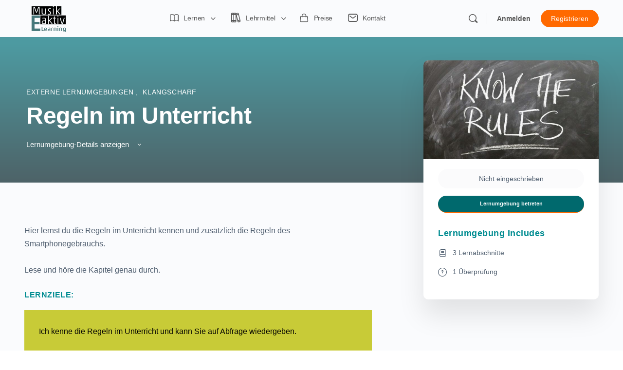

--- FILE ---
content_type: text/html; charset=UTF-8
request_url: https://elearning.musik-aktiv.ch/courses/regeln-im-unterricht/
body_size: 32114
content:
<!doctype html>
<html lang="de">
	<head>
		<meta charset="UTF-8">
		<link rel="profile" href="http://gmpg.org/xfn/11">
		                    <script type="text/javascript">
                    	var loftloaderHTML = document.documentElement,
                            loftLoaderProEarlySessionStorage = { getItem: function( name ) { try { return sessionStorage.getItem( name ); } catch( msg ) { return false; } } },
                    		loftloaderProHasSesstion = ( loftLoaderProEarlySessionStorage.getItem( 'loftloader-pro-smooth-transition' ) && ( 'on' === loftLoaderProEarlySessionStorage.getItem( 'loftloader-pro-smooth-transition' ) ) );
                		                			loftloaderHTML.classList.add( 'loftloader-pro-spt-hide' );
                			                </script>                    <link rel="preload" as="image" href="https://elearning.musik-aktiv.ch/wp-content/uploads/2023/07/LogoAppIconround.png"><title>Regeln im Unterricht &#8211; Musik Aktiv E-Learning</title>
<script type="text/html" id="tmpl-bb-link-preview">
<% if ( link_scrapping ) { %>
	<% if ( link_loading ) { %>
		<span class="bb-url-scrapper-loading bb-ajax-loader"><i class="bb-icon-l bb-icon-spinner animate-spin"></i>Vorschau wird geladen...</span>
	<% } %>
	<% if ( link_success || link_error ) { %>
		<a title="Vorschau abbrechen" href="#" id="bb-close-link-suggestion">Vorschau entfernen</a>
		<div class="bb-link-preview-container">

			<% if ( link_images && link_images.length && link_success && ! link_error && '' !== link_image_index ) { %>
				<div id="bb-url-scrapper-img-holder">
					<div class="bb-link-preview-image">
						<div class="bb-link-preview-image-cover">
							<img src="<%= link_images[link_image_index] %>"/>
						</div>
						<div class="bb-link-preview-icons">
							<%
							if ( link_images.length > 1 ) { %>
								<a data-bp-tooltip-pos="up" data-bp-tooltip="Bild ändern" href="#" class="icon-exchange toolbar-button bp-tooltip" id="icon-exchange"><i class="bb-icon-l bb-icon-exchange"></i></a>
							<% } %>
							<% if ( link_images.length ) { %>
								<a data-bp-tooltip-pos="up" data-bp-tooltip="Bild entfernen" href="#" class="icon-image-slash toolbar-button bp-tooltip" id="bb-link-preview-remove-image"><i class="bb-icon-l bb-icon-image-slash"></i></a>
							<% } %>
							<a data-bp-tooltip-pos="up" data-bp-tooltip="Bestätigen" class="toolbar-button bp-tooltip" href="#" id="bb-link-preview-select-image">
								<i class="bb-icon-check bb-icon-l"></i>
							</a>
						</div>
					</div>
					<% if ( link_images.length > 1 ) { %>
						<div class="bb-url-thumb-nav">
							<button type="button" id="bb-url-prevPicButton"><span class="bb-icon-l bb-icon-angle-left"></span></button>
							<button type="button" id="bb-url-nextPicButton"><span class="bb-icon-l bb-icon-angle-right"></span></button>
							<div id="bb-url-scrapper-img-count">
								Bild <%= link_image_index + 1 %>&nbsp;von&nbsp;<%= link_images.length %>
							</div>
						</div>
					<% } %>
				</div>
			<% } %>

			<% if ( link_success && ! link_error && link_url ) { %>
				<div class="bb-link-preview-info">
					<% var a = document.createElement('a');
						a.href = link_url;
						var hostname = a.hostname;
						var domainName = hostname.replace('www.', '' );
					%>

					<% if ( 'undefined' !== typeof link_title && link_title.trim() && link_description ) { %>
						<p class="bb-link-preview-link-name"><%= domainName %></p>
					<% } %>

					<% if ( link_success && ! link_error ) { %>
						<p class="bb-link-preview-title"><%= link_title %></p>
					<% } %>

					<% if ( link_success && ! link_error ) { %>
						<div class="bb-link-preview-excerpt"><p><%= link_description %></p></div>
					<% } %>
				</div>
			<% } %>
			<% if ( link_error && ! link_success ) { %>
				<div id="bb-url-error" class="bb-url-error"><%= link_error_msg %></div>
			<% } %>
		</div>
	<% } %>
<% } %>
</script>
<script type="text/html" id="tmpl-profile-card-popup">
	<div id="profile-card" class="bb-profile-card bb-popup-card" data-bp-item-id="" data-bp-item-component="members">

		<div class="skeleton-card">
			<div class="skeleton-card-body">
				<div class="skeleton-card-avatar bb-loading-bg"></div>
				<div class="skeleton-card-entity">
					<div class="skeleton-card-type bb-loading-bg"></div>
					<div class="skeleton-card-heading bb-loading-bg"></div>
					<div class="skeleton-card-meta bb-loading-bg"></div>
				</div>
			</div>
						<div class="skeleton-card-footer skeleton-footer-plain">
				<div class="skeleton-card-button bb-loading-bg"></div>
				<div class="skeleton-card-button bb-loading-bg"></div>
				<div class="skeleton-card-button bb-loading-bg"></div>
			</div>
		</div>

		<div class="bb-card-content">
			<div class="bb-card-body">
				<div class="bb-card-avatar">
					<span class="card-profile-status"></span>
					<img src="" alt="">
				</div>
				<div class="bb-card-entity">
					<div class="bb-card-profile-type"></div>
					<h4 class="bb-card-heading"></h4>
					<div class="bb-card-meta">
						<span class="card-meta-item card-meta-joined">Beigetreten <span></span></span>
						<span class="card-meta-item card-meta-last-active"></span>
													<span class="card-meta-item card-meta-followers"></span>
												</div>
				</div>
			</div>
			<div class="bb-card-footer">
								<div class="bb-card-action bb-card-action-outline">
					<a href="" class="card-button card-button-profile">Profil ansehen</a>
				</div>
			</div>
		</div>

	</div>
</script>
<script type="text/html" id="tmpl-group-card-popup">
	<div id="group-card" class="bb-group-card bb-popup-card" data-bp-item-id="" data-bp-item-component="groups">

		<div class="skeleton-card">
			<div class="skeleton-card-body">
				<div class="skeleton-card-avatar bb-loading-bg"></div>
				<div class="skeleton-card-entity">
					<div class="skeleton-card-heading bb-loading-bg"></div>
					<div class="skeleton-card-meta bb-loading-bg"></div>
				</div>
			</div>
						<div class="skeleton-card-footer skeleton-footer-plain">
				<div class="skeleton-card-button bb-loading-bg"></div>
				<div class="skeleton-card-button bb-loading-bg"></div>
			</div>
		</div>

		<div class="bb-card-content">
			<div class="bb-card-body">
				<div class="bb-card-avatar">
					<img src="" alt="">
				</div>
				<div class="bb-card-entity">
					<h4 class="bb-card-heading"></h4>
					<div class="bb-card-meta">
						<span class="card-meta-item card-meta-status"></span>
						<span class="card-meta-item card-meta-type"></span>
						<span class="card-meta-item card-meta-last-active"></span>
					</div>
					<div class="card-group-members">
						<span class="bs-group-members"></span>
					</div>
				</div>
			</div>
			<div class="bb-card-footer">
								<div class="bb-card-action bb-card-action-outline">
					<a href="" class="card-button card-button-group">View Group</a>
				</div>
			</div>
		</div>

	</div>
</script>

            <style id="bb_learndash_30_custom_colors">

                
                .learndash-wrapper .bb-single-course-sidebar .ld-status.ld-primary-background {
                    background-color: #e2e7ed !important;
                    color: inherit !important;
                }

                .learndash-wrapper .ld-course-status .ld-status.ld-status-progress.ld-primary-background {
                    background-color: #ebe9e6 !important;
                    color: inherit !important;
                }

                .learndash-wrapper .learndash_content_wrap .wpProQuiz_content .wpProQuiz_button_reShowQuestion:hover {
                    background-color: #fff !important;
                }

                .learndash-wrapper .learndash_content_wrap .wpProQuiz_content .wpProQuiz_toplistTable th {
                    background-color: transparent !important;
                }

                .learndash-wrapper .wpProQuiz_content .wpProQuiz_button:not(.wpProQuiz_button_reShowQuestion):not(.wpProQuiz_button_restartQuiz) {
                    color: #fff !important;
                }

                .learndash-wrapper .wpProQuiz_content .wpProQuiz_button.wpProQuiz_button_restartQuiz {
                    color: #fff !important;
                }

                .wpProQuiz_content .wpProQuiz_results > div > .wpProQuiz_button,
                .learndash-wrapper .bb-learndash-content-wrap .ld-item-list .ld-item-list-item a.ld-item-name:hover,
                .learndash-wrapper .bb-learndash-content-wrap .ld-item-list .ld-item-list-item .ld-item-list-item-preview:hover a.ld-item-name .ld-item-title,
                .learndash-wrapper .bb-learndash-content-wrap .ld-item-list .ld-item-list-item .ld-item-list-item-preview:hover .ld-expand-button .ld-icon-arrow-down,
                .lms-topic-sidebar-wrapper .lms-lessions-list > ol li a.bb-lesson-head:hover,
                .learndash-wrapper .bb-learndash-content-wrap .ld-primary-color-hover:hover,
                .learndash-wrapper .learndash_content_wrap .ld-table-list-item-quiz .ld-primary-color-hover:hover .ld-item-title,
                .learndash-wrapper .ld-item-list-item-expanded .ld-table-list-items .ld-table-list-item .ld-table-list-item-quiz .ld-primary-color-hover:hover .ld-item-title,
                .learndash-wrapper .ld-table-list .ld-table-list-items div.ld-table-list-item a.ld-table-list-item-preview:hover .ld-topic-title,
                .lms-lesson-content .bb-type-list li a:hover,
                .lms-lesson-content .lms-quiz-list li a:hover,
                .learndash-wrapper .ld-expand-button.ld-button-alternate:hover .ld-icon-arrow-down,
                .learndash-wrapper .ld-table-list .ld-table-list-items div.ld-table-list-item a.ld-table-list-item-preview:hover .ld-topic-title:before,
                .bb-lessons-list .lms-toggle-lesson i:hover,
                .lms-topic-sidebar-wrapper .lms-course-quizzes-list > ul li a:hover,
                .lms-topic-sidebar-wrapper .lms-course-members-list .course-members-list a:hover,
                .lms-topic-sidebar-wrapper .lms-course-members-list .bb-course-member-wrap > .list-members-extra,
                .lms-topic-sidebar-wrapper .lms-course-members-list .bb-course-member-wrap > .list-members-extra:hover,
                .learndash-wrapper .ld-item-list .ld-item-list-item.ld-item-lesson-item .ld-item-list-item-preview .ld-item-name .ld-item-title .ld-item-components span,
                .bb-about-instructor h5 a:hover,
                .learndash_content_wrap .comment-respond .comment-author:hover,
                .single-sfwd-courses .comment-respond .comment-author:hover {
                    color: #00696d !important;
                }

                .learndash-wrapper .learndash_content_wrap #quiz_continue_link,
                .learndash-wrapper .learndash_content_wrap .learndash_mark_complete_button,
                .learndash-wrapper .learndash_content_wrap #learndash_mark_complete_button,
                .learndash-wrapper .learndash_content_wrap .ld-status-complete,
                .learndash-wrapper .learndash_content_wrap .ld-alert-success .ld-button,
                .learndash-wrapper .learndash_content_wrap .ld-alert-success .ld-alert-icon,
                .wpProQuiz_questionList[data-type="assessment_answer"] .wpProQuiz_questionListItem label.is-selected:before,
                .wpProQuiz_questionList[data-type="single"] .wpProQuiz_questionListItem label.is-selected:before,
                .wpProQuiz_questionList[data-type="multiple"] .wpProQuiz_questionListItem label.is-selected:before {
                    background-color: #00696d !important;
                }

                .wpProQuiz_content .wpProQuiz_results > div > .wpProQuiz_button,
                .wpProQuiz_questionList[data-type="multiple"] .wpProQuiz_questionListItem label.is-selected:before {
                    border-color: #00696d !important;
                }

                .learndash-wrapper .wpProQuiz_content .wpProQuiz_button.wpProQuiz_button_restartQuiz,
                .learndash-wrapper .wpProQuiz_content .wpProQuiz_button.wpProQuiz_button_restartQuiz:hover,
                #learndash-page-content .sfwd-course-nav .learndash_next_prev_link a:hover,
                .bb-cover-list-item .ld-primary-background {
                    background-color: #00696d !important;
                }

                
                
                .lms-topic-sidebar-wrapper .ld-secondary-background,
                .i-progress.i-progress-completed,
                .bb-cover-list-item .ld-secondary-background,
                .learndash-wrapper .ld-status-icon.ld-status-complete.ld-secondary-background,
                .learndash-wrapper .ld-status-icon.ld-quiz-complete,
                .ld-progress-bar .ld-progress-bar-percentage.ld-secondary-background {
                    background-color: #ff6900 !important;
                }

                .bb-progress .bb-progress-circle {
                    border-color: #ff6900 !important;
                }

                .learndash-wrapper .ld-alert-success {
                    border-color: #DCDFE3 !important;
                }

                .learndash-wrapper .ld-secondary-in-progress-icon {
                    color: #ff6900 !important;
                }

                .learndash-wrapper .bb-learndash-content-wrap .ld-secondary-in-progress-icon {
                    border-left-color: #DEDFE2 !important;
                    border-top-color: #DEDFE2 !important;
                }

                
                
                .learndash-wrapper .ld-item-list .ld-item-list-item.ld-item-lesson-item .ld-item-name .ld-item-title .ld-item-components span.ld-status-waiting,
                .learndash-wrapper .ld-item-list .ld-item-list-item.ld-item-lesson-item .ld-item-name .ld-item-title .ld-item-components span.ld-status-waiting span.ld-icon,
                .learndash-wrapper .ld-status-waiting {
                    background-color: #ff6900 !important;
                }

                
            </style>

			<meta name='robots' content='max-image-preview:large' />
<link rel="alternate" type="application/rss+xml" title="Musik Aktiv E-Learning &raquo; Feed" href="https://elearning.musik-aktiv.ch/feed/" />
<link rel="alternate" type="application/rss+xml" title="Musik Aktiv E-Learning &raquo; Kommentar-Feed" href="https://elearning.musik-aktiv.ch/comments/feed/" />
<link rel="alternate" title="oEmbed (JSON)" type="application/json+oembed" href="https://elearning.musik-aktiv.ch/wp-json/oembed/1.0/embed?url=https%3A%2F%2Felearning.musik-aktiv.ch%2Fcourses%2Fregeln-im-unterricht%2F" />
<link rel="alternate" title="oEmbed (XML)" type="text/xml+oembed" href="https://elearning.musik-aktiv.ch/wp-json/oembed/1.0/embed?url=https%3A%2F%2Felearning.musik-aktiv.ch%2Fcourses%2Fregeln-im-unterricht%2F&#038;format=xml" />
<style id='wp-img-auto-sizes-contain-inline-css' type='text/css'>
img:is([sizes=auto i],[sizes^="auto," i]){contain-intrinsic-size:3000px 1500px}
/*# sourceURL=wp-img-auto-sizes-contain-inline-css */
</style>
<link rel='stylesheet' id='loftloader-style-css' href='https://elearning.musik-aktiv.ch/wp-content/plugins/loftloader-pro/assets/css/loftloader.min.css?ver=2022112801' type='text/css' media='all' />
<style id='loftloader-style-inline-css' type='text/css'>
#loftloader-wrapper .loader-bg { opacity: 0.65; }#loftloader-wrapper.end-split-h .loader-bg:before, #loftloader-wrapper.end-split-h .loader-bg:after, #loftloader-wrapper.end-split-v .loader-bg:before, #loftloader-wrapper.end-split-v .loader-bg:after, #loftloader-wrapper.end-fade .loader-bg, #loftloader-wrapper.end-up .loader-bg, #loftloader-wrapper.end-down .loader-bg, #loftloader-wrapper.end-left .loader-bg, #loftloader-wrapper.end-right .loader-bg, #loftloader-wrapper.end-no-animation .loader-bg, #loftloader-wrapper.end-shrink-fade .loader-bg:before, .loader-bg .loader-bg-half:before  { background-color: #ffffff; }#loftloader-wrapper .loader-inner #loader, #loftloader-wrapper.loftloader-ducks #loader span { color: #008e96 }#loftloader-wrapper.loftloader-crystal #loader span { box-shadow: 0 -15px 0 0 rgba(0, 142, 150, 0.5), 15px -15px 0 0 rgba(0, 142, 150, 0.5), 15px 0 0 0 rgba(0, 142, 150, 0.5), 15px 15px 0 0 rgba(0, 142, 150, 0.5), 0 15px 0 0 rgba(0, 142, 150, 0.5), -15px 15px 0 0 rgba(0, 142, 150, 0.5), -15px 0 0 0 rgba(0, 142, 150, 0.5), -15px -15px 0 0 rgba(0, 142, 150, 0.5); }#loftloader-wrapper.loftloader-crossing #loader span:before { background: #00ffff }#loftloader-wrapper.loftloader-crossing #loader span:after { background: #ff0000 }#loftloader-wrapper.loftloader-rainbow #loader span:before { box-shadow: 0 0 0 10px #ff0000, 0 0 0 20px #ffd700, 0 0 0 30px #00ffff; }#loftloader-wrapper.loftloader-frame #loader { width: 80px; }#loftloader-wrapper.loftloader-frame #loader { height: 80px; }#loftloader-wrapper.loftloader-frame #loader span:after, #loftloader-wrapper.loftloader-frame #loader span:before { width: 4px; }#loftloader-wrapper.loftloader-frame #loader:after, #loftloader-wrapper.loftloader-frame #loader:before { height: 4px; }#loftloader-wrapper.loftloader-imgfading #loader img, #loftloader-wrapper.loftloader-imgloading #loader img, #loftloader-wrapper.loftloader-imgrotating #loader img, #loftloader-wrapper.loftloader-imgbouncing #loader img, #loftloader-wrapper.loftloader-imgstatic #loader img { width: 80px; }#loftloader-wrapper.loftloader-imgfading .loader-inner #loader, #loftloader-wrapper.loftloader-imgloading .loader-inner #loader, #loftloader-wrapper.loftloader-imgrotating .loader-inner #loader, #loftloader-wrapper.loftloader-imgbouncing .loader-inner #loader, #loftloader-wrapper.loftloader-imgstatic .loader-inner #loader { max-width: 100%; }#loftloader-wrapper span.bar { width: 22vw; }#loftloader-wrapper span.bar { height: 3px; }#loftloader-wrapper span.bar, #loftloader-wrapper span.percentage { color: #ff8300; }#loftloader-wrapper span.percentage, #loftloader-wrapper span.bar span.load-count { font-weight: 100; }#loftloader-wrapper span.percentage, #loftloader-wrapper span.bar span.load-count { letter-spacing: 0.1em; }body #loftloader-wrapper span.percentage, body #loftloader-wrapper span.bar span.load-count { font-size: 16px; }#loftloader-wrapper .loader-message { font-size: 20px; }#loftloader-wrapper .loader-message { color: #303030; }#loftloader-wrapper .loader-message { font-weight: 400; }#loftloader-wrapper .loader-message { letter-spacing: 0.1em; }#loftloader-wrapper .loader-message { line-height: 1.5; }
/*# sourceURL=loftloader-style-inline-css */
</style>
<link rel='stylesheet' id='bp-nouveau-icons-map-css' href='https://elearning.musik-aktiv.ch/wp-content/plugins/buddyboss-platform/bp-templates/bp-nouveau/icons/css/icons-map.min.css?ver=2.9.30' type='text/css' media='all' />
<link rel='stylesheet' id='bp-nouveau-bb-icons-css' href='https://elearning.musik-aktiv.ch/wp-content/plugins/buddyboss-platform/bp-templates/bp-nouveau/icons/css/bb-icons.min.css?ver=1.0.8' type='text/css' media='all' />
<link rel='stylesheet' id='dashicons-css' href='https://elearning.musik-aktiv.ch/wp-includes/css/dashicons.min.css?ver=6.9' type='text/css' media='all' />
<link rel='stylesheet' id='bp-nouveau-css' href='https://elearning.musik-aktiv.ch/wp-content/plugins/buddyboss-platform/bp-templates/bp-nouveau/css/buddypress.min.css?ver=2.9.30' type='text/css' media='all' />
<style id='bp-nouveau-inline-css' type='text/css'>
.list-wrap .bs-group-cover a:before{ background:unset; }
/*# sourceURL=bp-nouveau-inline-css */
</style>
<link rel='stylesheet' id='buddyboss_legacy-css' href='https://elearning.musik-aktiv.ch/wp-content/themes/buddyboss-theme/inc/plugins/buddyboss-menu-icons/vendor/kucrut/icon-picker/css/types/buddyboss_legacy.css?ver=1.0' type='text/css' media='all' />
<link rel='stylesheet' id='elusive-css' href='https://elearning.musik-aktiv.ch/wp-content/themes/buddyboss-theme/inc/plugins/buddyboss-menu-icons/vendor/kucrut/icon-picker/css/types/elusive.css?ver=2.0' type='text/css' media='all' />
<link rel='stylesheet' id='font-awesome-css' href='https://elearning.musik-aktiv.ch/wp-content/themes/buddyboss-theme/inc/plugins/buddyboss-menu-icons/vendor/kucrut/icon-picker/css/types/font-awesome.css?ver=4.7.0' type='text/css' media='all' />
<link rel='stylesheet' id='foundation-icons-css' href='https://elearning.musik-aktiv.ch/wp-content/themes/buddyboss-theme/inc/plugins/buddyboss-menu-icons/vendor/kucrut/icon-picker/css/types/foundation-icons.css?ver=3.0' type='text/css' media='all' />
<link rel='stylesheet' id='genericons-css' href='https://elearning.musik-aktiv.ch/wp-content/themes/buddyboss-theme/inc/plugins/buddyboss-menu-icons/vendor/kucrut/icon-picker/css/types/genericons.css?ver=3.4' type='text/css' media='all' />
<style id='wp-block-library-inline-css' type='text/css'>
:root{--wp-block-synced-color:#7a00df;--wp-block-synced-color--rgb:122,0,223;--wp-bound-block-color:var(--wp-block-synced-color);--wp-editor-canvas-background:#ddd;--wp-admin-theme-color:#007cba;--wp-admin-theme-color--rgb:0,124,186;--wp-admin-theme-color-darker-10:#006ba1;--wp-admin-theme-color-darker-10--rgb:0,107,160.5;--wp-admin-theme-color-darker-20:#005a87;--wp-admin-theme-color-darker-20--rgb:0,90,135;--wp-admin-border-width-focus:2px}@media (min-resolution:192dpi){:root{--wp-admin-border-width-focus:1.5px}}.wp-element-button{cursor:pointer}:root .has-very-light-gray-background-color{background-color:#eee}:root .has-very-dark-gray-background-color{background-color:#313131}:root .has-very-light-gray-color{color:#eee}:root .has-very-dark-gray-color{color:#313131}:root .has-vivid-green-cyan-to-vivid-cyan-blue-gradient-background{background:linear-gradient(135deg,#00d084,#0693e3)}:root .has-purple-crush-gradient-background{background:linear-gradient(135deg,#34e2e4,#4721fb 50%,#ab1dfe)}:root .has-hazy-dawn-gradient-background{background:linear-gradient(135deg,#faaca8,#dad0ec)}:root .has-subdued-olive-gradient-background{background:linear-gradient(135deg,#fafae1,#67a671)}:root .has-atomic-cream-gradient-background{background:linear-gradient(135deg,#fdd79a,#004a59)}:root .has-nightshade-gradient-background{background:linear-gradient(135deg,#330968,#31cdcf)}:root .has-midnight-gradient-background{background:linear-gradient(135deg,#020381,#2874fc)}:root{--wp--preset--font-size--normal:16px;--wp--preset--font-size--huge:42px}.has-regular-font-size{font-size:1em}.has-larger-font-size{font-size:2.625em}.has-normal-font-size{font-size:var(--wp--preset--font-size--normal)}.has-huge-font-size{font-size:var(--wp--preset--font-size--huge)}.has-text-align-center{text-align:center}.has-text-align-left{text-align:left}.has-text-align-right{text-align:right}.has-fit-text{white-space:nowrap!important}#end-resizable-editor-section{display:none}.aligncenter{clear:both}.items-justified-left{justify-content:flex-start}.items-justified-center{justify-content:center}.items-justified-right{justify-content:flex-end}.items-justified-space-between{justify-content:space-between}.screen-reader-text{border:0;clip-path:inset(50%);height:1px;margin:-1px;overflow:hidden;padding:0;position:absolute;width:1px;word-wrap:normal!important}.screen-reader-text:focus{background-color:#ddd;clip-path:none;color:#444;display:block;font-size:1em;height:auto;left:5px;line-height:normal;padding:15px 23px 14px;text-decoration:none;top:5px;width:auto;z-index:100000}html :where(.has-border-color){border-style:solid}html :where([style*=border-top-color]){border-top-style:solid}html :where([style*=border-right-color]){border-right-style:solid}html :where([style*=border-bottom-color]){border-bottom-style:solid}html :where([style*=border-left-color]){border-left-style:solid}html :where([style*=border-width]){border-style:solid}html :where([style*=border-top-width]){border-top-style:solid}html :where([style*=border-right-width]){border-right-style:solid}html :where([style*=border-bottom-width]){border-bottom-style:solid}html :where([style*=border-left-width]){border-left-style:solid}html :where(img[class*=wp-image-]){height:auto;max-width:100%}:where(figure){margin:0 0 1em}html :where(.is-position-sticky){--wp-admin--admin-bar--position-offset:var(--wp-admin--admin-bar--height,0px)}@media screen and (max-width:600px){html :where(.is-position-sticky){--wp-admin--admin-bar--position-offset:0px}}

/*# sourceURL=wp-block-library-inline-css */
</style><style id='wp-block-heading-inline-css' type='text/css'>
h1:where(.wp-block-heading).has-background,h2:where(.wp-block-heading).has-background,h3:where(.wp-block-heading).has-background,h4:where(.wp-block-heading).has-background,h5:where(.wp-block-heading).has-background,h6:where(.wp-block-heading).has-background{padding:1.25em 2.375em}h1.has-text-align-left[style*=writing-mode]:where([style*=vertical-lr]),h1.has-text-align-right[style*=writing-mode]:where([style*=vertical-rl]),h2.has-text-align-left[style*=writing-mode]:where([style*=vertical-lr]),h2.has-text-align-right[style*=writing-mode]:where([style*=vertical-rl]),h3.has-text-align-left[style*=writing-mode]:where([style*=vertical-lr]),h3.has-text-align-right[style*=writing-mode]:where([style*=vertical-rl]),h4.has-text-align-left[style*=writing-mode]:where([style*=vertical-lr]),h4.has-text-align-right[style*=writing-mode]:where([style*=vertical-rl]),h5.has-text-align-left[style*=writing-mode]:where([style*=vertical-lr]),h5.has-text-align-right[style*=writing-mode]:where([style*=vertical-rl]),h6.has-text-align-left[style*=writing-mode]:where([style*=vertical-lr]),h6.has-text-align-right[style*=writing-mode]:where([style*=vertical-rl]){rotate:180deg}
/*# sourceURL=https://elearning.musik-aktiv.ch/wp-includes/blocks/heading/style.min.css */
</style>
<style id='wp-block-paragraph-inline-css' type='text/css'>
.is-small-text{font-size:.875em}.is-regular-text{font-size:1em}.is-large-text{font-size:2.25em}.is-larger-text{font-size:3em}.has-drop-cap:not(:focus):first-letter{float:left;font-size:8.4em;font-style:normal;font-weight:100;line-height:.68;margin:.05em .1em 0 0;text-transform:uppercase}body.rtl .has-drop-cap:not(:focus):first-letter{float:none;margin-left:.1em}p.has-drop-cap.has-background{overflow:hidden}:root :where(p.has-background){padding:1.25em 2.375em}:where(p.has-text-color:not(.has-link-color)) a{color:inherit}p.has-text-align-left[style*="writing-mode:vertical-lr"],p.has-text-align-right[style*="writing-mode:vertical-rl"]{rotate:180deg}
/*# sourceURL=https://elearning.musik-aktiv.ch/wp-includes/blocks/paragraph/style.min.css */
</style>
<style id='global-styles-inline-css' type='text/css'>
:root{--wp--preset--aspect-ratio--square: 1;--wp--preset--aspect-ratio--4-3: 4/3;--wp--preset--aspect-ratio--3-4: 3/4;--wp--preset--aspect-ratio--3-2: 3/2;--wp--preset--aspect-ratio--2-3: 2/3;--wp--preset--aspect-ratio--16-9: 16/9;--wp--preset--aspect-ratio--9-16: 9/16;--wp--preset--color--black: #000000;--wp--preset--color--cyan-bluish-gray: #abb8c3;--wp--preset--color--white: #ffffff;--wp--preset--color--pale-pink: #f78da7;--wp--preset--color--vivid-red: #cf2e2e;--wp--preset--color--luminous-vivid-orange: #ff6900;--wp--preset--color--luminous-vivid-amber: #fcb900;--wp--preset--color--light-green-cyan: #7bdcb5;--wp--preset--color--vivid-green-cyan: #00d084;--wp--preset--color--pale-cyan-blue: #8ed1fc;--wp--preset--color--vivid-cyan-blue: #0693e3;--wp--preset--color--vivid-purple: #9b51e0;--wp--preset--gradient--vivid-cyan-blue-to-vivid-purple: linear-gradient(135deg,rgb(6,147,227) 0%,rgb(155,81,224) 100%);--wp--preset--gradient--light-green-cyan-to-vivid-green-cyan: linear-gradient(135deg,rgb(122,220,180) 0%,rgb(0,208,130) 100%);--wp--preset--gradient--luminous-vivid-amber-to-luminous-vivid-orange: linear-gradient(135deg,rgb(252,185,0) 0%,rgb(255,105,0) 100%);--wp--preset--gradient--luminous-vivid-orange-to-vivid-red: linear-gradient(135deg,rgb(255,105,0) 0%,rgb(207,46,46) 100%);--wp--preset--gradient--very-light-gray-to-cyan-bluish-gray: linear-gradient(135deg,rgb(238,238,238) 0%,rgb(169,184,195) 100%);--wp--preset--gradient--cool-to-warm-spectrum: linear-gradient(135deg,rgb(74,234,220) 0%,rgb(151,120,209) 20%,rgb(207,42,186) 40%,rgb(238,44,130) 60%,rgb(251,105,98) 80%,rgb(254,248,76) 100%);--wp--preset--gradient--blush-light-purple: linear-gradient(135deg,rgb(255,206,236) 0%,rgb(152,150,240) 100%);--wp--preset--gradient--blush-bordeaux: linear-gradient(135deg,rgb(254,205,165) 0%,rgb(254,45,45) 50%,rgb(107,0,62) 100%);--wp--preset--gradient--luminous-dusk: linear-gradient(135deg,rgb(255,203,112) 0%,rgb(199,81,192) 50%,rgb(65,88,208) 100%);--wp--preset--gradient--pale-ocean: linear-gradient(135deg,rgb(255,245,203) 0%,rgb(182,227,212) 50%,rgb(51,167,181) 100%);--wp--preset--gradient--electric-grass: linear-gradient(135deg,rgb(202,248,128) 0%,rgb(113,206,126) 100%);--wp--preset--gradient--midnight: linear-gradient(135deg,rgb(2,3,129) 0%,rgb(40,116,252) 100%);--wp--preset--font-size--small: 13px;--wp--preset--font-size--medium: 20px;--wp--preset--font-size--large: 36px;--wp--preset--font-size--x-large: 42px;--wp--preset--spacing--20: 0.44rem;--wp--preset--spacing--30: 0.67rem;--wp--preset--spacing--40: 1rem;--wp--preset--spacing--50: 1.5rem;--wp--preset--spacing--60: 2.25rem;--wp--preset--spacing--70: 3.38rem;--wp--preset--spacing--80: 5.06rem;--wp--preset--shadow--natural: 6px 6px 9px rgba(0, 0, 0, 0.2);--wp--preset--shadow--deep: 12px 12px 50px rgba(0, 0, 0, 0.4);--wp--preset--shadow--sharp: 6px 6px 0px rgba(0, 0, 0, 0.2);--wp--preset--shadow--outlined: 6px 6px 0px -3px rgb(255, 255, 255), 6px 6px rgb(0, 0, 0);--wp--preset--shadow--crisp: 6px 6px 0px rgb(0, 0, 0);}:where(.is-layout-flex){gap: 0.5em;}:where(.is-layout-grid){gap: 0.5em;}body .is-layout-flex{display: flex;}.is-layout-flex{flex-wrap: wrap;align-items: center;}.is-layout-flex > :is(*, div){margin: 0;}body .is-layout-grid{display: grid;}.is-layout-grid > :is(*, div){margin: 0;}:where(.wp-block-columns.is-layout-flex){gap: 2em;}:where(.wp-block-columns.is-layout-grid){gap: 2em;}:where(.wp-block-post-template.is-layout-flex){gap: 1.25em;}:where(.wp-block-post-template.is-layout-grid){gap: 1.25em;}.has-black-color{color: var(--wp--preset--color--black) !important;}.has-cyan-bluish-gray-color{color: var(--wp--preset--color--cyan-bluish-gray) !important;}.has-white-color{color: var(--wp--preset--color--white) !important;}.has-pale-pink-color{color: var(--wp--preset--color--pale-pink) !important;}.has-vivid-red-color{color: var(--wp--preset--color--vivid-red) !important;}.has-luminous-vivid-orange-color{color: var(--wp--preset--color--luminous-vivid-orange) !important;}.has-luminous-vivid-amber-color{color: var(--wp--preset--color--luminous-vivid-amber) !important;}.has-light-green-cyan-color{color: var(--wp--preset--color--light-green-cyan) !important;}.has-vivid-green-cyan-color{color: var(--wp--preset--color--vivid-green-cyan) !important;}.has-pale-cyan-blue-color{color: var(--wp--preset--color--pale-cyan-blue) !important;}.has-vivid-cyan-blue-color{color: var(--wp--preset--color--vivid-cyan-blue) !important;}.has-vivid-purple-color{color: var(--wp--preset--color--vivid-purple) !important;}.has-black-background-color{background-color: var(--wp--preset--color--black) !important;}.has-cyan-bluish-gray-background-color{background-color: var(--wp--preset--color--cyan-bluish-gray) !important;}.has-white-background-color{background-color: var(--wp--preset--color--white) !important;}.has-pale-pink-background-color{background-color: var(--wp--preset--color--pale-pink) !important;}.has-vivid-red-background-color{background-color: var(--wp--preset--color--vivid-red) !important;}.has-luminous-vivid-orange-background-color{background-color: var(--wp--preset--color--luminous-vivid-orange) !important;}.has-luminous-vivid-amber-background-color{background-color: var(--wp--preset--color--luminous-vivid-amber) !important;}.has-light-green-cyan-background-color{background-color: var(--wp--preset--color--light-green-cyan) !important;}.has-vivid-green-cyan-background-color{background-color: var(--wp--preset--color--vivid-green-cyan) !important;}.has-pale-cyan-blue-background-color{background-color: var(--wp--preset--color--pale-cyan-blue) !important;}.has-vivid-cyan-blue-background-color{background-color: var(--wp--preset--color--vivid-cyan-blue) !important;}.has-vivid-purple-background-color{background-color: var(--wp--preset--color--vivid-purple) !important;}.has-black-border-color{border-color: var(--wp--preset--color--black) !important;}.has-cyan-bluish-gray-border-color{border-color: var(--wp--preset--color--cyan-bluish-gray) !important;}.has-white-border-color{border-color: var(--wp--preset--color--white) !important;}.has-pale-pink-border-color{border-color: var(--wp--preset--color--pale-pink) !important;}.has-vivid-red-border-color{border-color: var(--wp--preset--color--vivid-red) !important;}.has-luminous-vivid-orange-border-color{border-color: var(--wp--preset--color--luminous-vivid-orange) !important;}.has-luminous-vivid-amber-border-color{border-color: var(--wp--preset--color--luminous-vivid-amber) !important;}.has-light-green-cyan-border-color{border-color: var(--wp--preset--color--light-green-cyan) !important;}.has-vivid-green-cyan-border-color{border-color: var(--wp--preset--color--vivid-green-cyan) !important;}.has-pale-cyan-blue-border-color{border-color: var(--wp--preset--color--pale-cyan-blue) !important;}.has-vivid-cyan-blue-border-color{border-color: var(--wp--preset--color--vivid-cyan-blue) !important;}.has-vivid-purple-border-color{border-color: var(--wp--preset--color--vivid-purple) !important;}.has-vivid-cyan-blue-to-vivid-purple-gradient-background{background: var(--wp--preset--gradient--vivid-cyan-blue-to-vivid-purple) !important;}.has-light-green-cyan-to-vivid-green-cyan-gradient-background{background: var(--wp--preset--gradient--light-green-cyan-to-vivid-green-cyan) !important;}.has-luminous-vivid-amber-to-luminous-vivid-orange-gradient-background{background: var(--wp--preset--gradient--luminous-vivid-amber-to-luminous-vivid-orange) !important;}.has-luminous-vivid-orange-to-vivid-red-gradient-background{background: var(--wp--preset--gradient--luminous-vivid-orange-to-vivid-red) !important;}.has-very-light-gray-to-cyan-bluish-gray-gradient-background{background: var(--wp--preset--gradient--very-light-gray-to-cyan-bluish-gray) !important;}.has-cool-to-warm-spectrum-gradient-background{background: var(--wp--preset--gradient--cool-to-warm-spectrum) !important;}.has-blush-light-purple-gradient-background{background: var(--wp--preset--gradient--blush-light-purple) !important;}.has-blush-bordeaux-gradient-background{background: var(--wp--preset--gradient--blush-bordeaux) !important;}.has-luminous-dusk-gradient-background{background: var(--wp--preset--gradient--luminous-dusk) !important;}.has-pale-ocean-gradient-background{background: var(--wp--preset--gradient--pale-ocean) !important;}.has-electric-grass-gradient-background{background: var(--wp--preset--gradient--electric-grass) !important;}.has-midnight-gradient-background{background: var(--wp--preset--gradient--midnight) !important;}.has-small-font-size{font-size: var(--wp--preset--font-size--small) !important;}.has-medium-font-size{font-size: var(--wp--preset--font-size--medium) !important;}.has-large-font-size{font-size: var(--wp--preset--font-size--large) !important;}.has-x-large-font-size{font-size: var(--wp--preset--font-size--x-large) !important;}
/*# sourceURL=global-styles-inline-css */
</style>

<style id='classic-theme-styles-inline-css' type='text/css'>
/*! This file is auto-generated */
.wp-block-button__link{color:#fff;background-color:#32373c;border-radius:9999px;box-shadow:none;text-decoration:none;padding:calc(.667em + 2px) calc(1.333em + 2px);font-size:1.125em}.wp-block-file__button{background:#32373c;color:#fff;text-decoration:none}
/*# sourceURL=/wp-includes/css/classic-themes.min.css */
</style>
<link rel='stylesheet' id='bp-mentions-css-css' href='https://elearning.musik-aktiv.ch/wp-content/plugins/buddyboss-platform/bp-core/css/mentions.min.css?ver=2.9.30' type='text/css' media='all' />
<link rel='stylesheet' id='learndash-notes-css' href='https://elearning.musik-aktiv.ch/wp-content/plugins/learndash-notes/css/note.css?ver=1.7.4' type='text/css' media='all' />
<link rel='stylesheet' id='learndash_quiz_front_css-css' href='//elearning.musik-aktiv.ch/wp-content/plugins/sfwd-lms/themes/legacy/templates/learndash_quiz_front.min.css?ver=4.20.2.1' type='text/css' media='all' />
<link rel='stylesheet' id='learndash-css' href='//elearning.musik-aktiv.ch/wp-content/plugins/sfwd-lms/src/assets/dist/css/styles.css?ver=4.20.2.1' type='text/css' media='all' />
<link rel='stylesheet' id='jquery-dropdown-css-css' href='//elearning.musik-aktiv.ch/wp-content/plugins/sfwd-lms/assets/css/jquery.dropdown.min.css?ver=4.20.2.1' type='text/css' media='all' />
<link rel='stylesheet' id='learndash_lesson_video-css' href='//elearning.musik-aktiv.ch/wp-content/plugins/sfwd-lms/themes/legacy/templates/learndash_lesson_video.min.css?ver=4.20.2.1' type='text/css' media='all' />
<link rel='stylesheet' id='learndash-admin-bar-css' href='https://elearning.musik-aktiv.ch/wp-content/plugins/sfwd-lms/src/assets/dist/css/admin-bar/styles.css?ver=4.20.2.1' type='text/css' media='all' />
<link rel='stylesheet' id='redux-extendify-styles-css' href='https://elearning.musik-aktiv.ch/wp-content/themes/buddyboss-theme/inc/admin/framework/redux-core/assets/css/extendify-utilities.css?ver=4.4.11' type='text/css' media='all' />
<link rel='stylesheet' id='learndash-front-css' href='//elearning.musik-aktiv.ch/wp-content/plugins/sfwd-lms/themes/ld30/assets/css/learndash.min.css?ver=4.20.2.1' type='text/css' media='all' />
<style id='learndash-front-inline-css' type='text/css'>
		.learndash-wrapper .ld-item-list .ld-item-list-item.ld-is-next,
		.learndash-wrapper .wpProQuiz_content .wpProQuiz_questionListItem label:focus-within {
			border-color: #00696d;
		}

		/*
		.learndash-wrapper a:not(.ld-button):not(#quiz_continue_link):not(.ld-focus-menu-link):not(.btn-blue):not(#quiz_continue_link):not(.ld-js-register-account):not(#ld-focus-mode-course-heading):not(#btn-join):not(.ld-item-name):not(.ld-table-list-item-preview):not(.ld-lesson-item-preview-heading),
		 */

		.learndash-wrapper .ld-breadcrumbs a,
		.learndash-wrapper .ld-lesson-item.ld-is-current-lesson .ld-lesson-item-preview-heading,
		.learndash-wrapper .ld-lesson-item.ld-is-current-lesson .ld-lesson-title,
		.learndash-wrapper .ld-primary-color-hover:hover,
		.learndash-wrapper .ld-primary-color,
		.learndash-wrapper .ld-primary-color-hover:hover,
		.learndash-wrapper .ld-primary-color,
		.learndash-wrapper .ld-tabs .ld-tabs-navigation .ld-tab.ld-active,
		.learndash-wrapper .ld-button.ld-button-transparent,
		.learndash-wrapper .ld-button.ld-button-reverse,
		.learndash-wrapper .ld-icon-certificate,
		.learndash-wrapper .ld-login-modal .ld-login-modal-login .ld-modal-heading,
		#wpProQuiz_user_content a,
		.learndash-wrapper .ld-item-list .ld-item-list-item a.ld-item-name:hover,
		.learndash-wrapper .ld-focus-comments__heading-actions .ld-expand-button,
		.learndash-wrapper .ld-focus-comments__heading a,
		.learndash-wrapper .ld-focus-comments .comment-respond a,
		.learndash-wrapper .ld-focus-comment .ld-comment-reply a.comment-reply-link:hover,
		.learndash-wrapper .ld-expand-button.ld-button-alternate {
			color: #00696d !important;
		}

		.learndash-wrapper .ld-focus-comment.bypostauthor>.ld-comment-wrapper,
		.learndash-wrapper .ld-focus-comment.role-group_leader>.ld-comment-wrapper,
		.learndash-wrapper .ld-focus-comment.role-administrator>.ld-comment-wrapper {
			background-color:rgba(0, 105, 109, 0.03) !important;
		}


		.learndash-wrapper .ld-primary-background,
		.learndash-wrapper .ld-tabs .ld-tabs-navigation .ld-tab.ld-active:after {
			background: #00696d !important;
		}



		.learndash-wrapper .ld-course-navigation .ld-lesson-item.ld-is-current-lesson .ld-status-incomplete,
		.learndash-wrapper .ld-focus-comment.bypostauthor:not(.ptype-sfwd-assignment) >.ld-comment-wrapper>.ld-comment-avatar img,
		.learndash-wrapper .ld-focus-comment.role-group_leader>.ld-comment-wrapper>.ld-comment-avatar img,
		.learndash-wrapper .ld-focus-comment.role-administrator>.ld-comment-wrapper>.ld-comment-avatar img {
			border-color: #00696d !important;
		}



		.learndash-wrapper .ld-loading::before {
			border-top:3px solid #00696d !important;
		}

		.learndash-wrapper .ld-button:hover:not(.learndash-link-previous-incomplete):not(.ld-button-transparent):not(.ld--ignore-inline-css),
		#learndash-tooltips .ld-tooltip:after,
		#learndash-tooltips .ld-tooltip,
		.learndash-wrapper .ld-primary-background,
		.learndash-wrapper .btn-join:not(.ld--ignore-inline-css),
		.learndash-wrapper #btn-join:not(.ld--ignore-inline-css),
		.learndash-wrapper .ld-button:not(.ld-button-reverse):not(.learndash-link-previous-incomplete):not(.ld-button-transparent):not(.ld--ignore-inline-css),
		.learndash-wrapper .ld-expand-button,
		.learndash-wrapper .wpProQuiz_content .wpProQuiz_button:not(.wpProQuiz_button_reShowQuestion):not(.wpProQuiz_button_restartQuiz),
		.learndash-wrapper .wpProQuiz_content .wpProQuiz_button2,
		.learndash-wrapper .ld-focus .ld-focus-sidebar .ld-course-navigation-heading,
		.learndash-wrapper .ld-focus .ld-focus-sidebar .ld-focus-sidebar-trigger,
		.learndash-wrapper .ld-focus-comments .form-submit #submit,
		.learndash-wrapper .ld-login-modal input[type='submit'],
		.learndash-wrapper .ld-login-modal .ld-login-modal-register,
		.learndash-wrapper .wpProQuiz_content .wpProQuiz_certificate a.btn-blue,
		.learndash-wrapper .ld-focus .ld-focus-header .ld-user-menu .ld-user-menu-items a,
		#wpProQuiz_user_content table.wp-list-table thead th,
		#wpProQuiz_overlay_close,
		.learndash-wrapper .ld-expand-button.ld-button-alternate .ld-icon {
			background-color: #00696d !important;
		}

		.learndash-wrapper .ld-button:focus:not(.learndash-link-previous-incomplete):not(.ld-button-transparent):not(.ld--ignore-inline-css),
		.learndash-wrapper .btn-join:focus:not(.ld--ignore-inline-css),
		.learndash-wrapper #btn-join:focus:not(.ld--ignore-inline-css),
		.learndash-wrapper .ld-expand-button:focus,
		.learndash-wrapper .wpProQuiz_content .wpProQuiz_button:not(.wpProQuiz_button_reShowQuestion):focus:not(.wpProQuiz_button_restartQuiz),
		.learndash-wrapper .wpProQuiz_content .wpProQuiz_button2:focus,
		.learndash-wrapper .ld-focus-comments .form-submit #submit,
		.learndash-wrapper .ld-login-modal input[type='submit']:focus,
		.learndash-wrapper .ld-login-modal .ld-login-modal-register:focus,
		.learndash-wrapper .wpProQuiz_content .wpProQuiz_certificate a.btn-blue:focus {
			outline-color: #00696d;
		}

		.learndash-wrapper .ld-focus .ld-focus-header .ld-user-menu .ld-user-menu-items:before {
			border-bottom-color: #00696d !important;
		}

		.learndash-wrapper .ld-button.ld-button-transparent:hover {
			background: transparent !important;
		}

		.learndash-wrapper .ld-button.ld-button-transparent:focus {
			outline-color: #00696d;
		}

		.learndash-wrapper .ld-focus .ld-focus-header .sfwd-mark-complete .learndash_mark_complete_button,
		.learndash-wrapper .ld-focus .ld-focus-header #sfwd-mark-complete #learndash_mark_complete_button,
		.learndash-wrapper .ld-button.ld-button-transparent,
		.learndash-wrapper .ld-button.ld-button-alternate,
		.learndash-wrapper .ld-expand-button.ld-button-alternate {
			background-color:transparent !important;
		}

		.learndash-wrapper .ld-focus-header .ld-user-menu .ld-user-menu-items a,
		.learndash-wrapper .ld-button.ld-button-reverse:hover,
		.learndash-wrapper .ld-alert-success .ld-alert-icon.ld-icon-certificate,
		.learndash-wrapper .ld-alert-warning .ld-button:not(.learndash-link-previous-incomplete),
		.learndash-wrapper .ld-primary-background.ld-status {
			color:white !important;
		}

		.learndash-wrapper .ld-status.ld-status-unlocked {
			background-color: rgba(0,105,109,0.2) !important;
			color: #00696d !important;
		}

		.learndash-wrapper .wpProQuiz_content .wpProQuiz_addToplist {
			background-color: rgba(0,105,109,0.1) !important;
			border: 1px solid #00696d !important;
		}

		.learndash-wrapper .wpProQuiz_content .wpProQuiz_toplistTable th {
			background: #00696d !important;
		}

		.learndash-wrapper .wpProQuiz_content .wpProQuiz_toplistTrOdd {
			background-color: rgba(0,105,109,0.1) !important;
		}

		.learndash-wrapper .wpProQuiz_content .wpProQuiz_reviewDiv li.wpProQuiz_reviewQuestionTarget {
			background-color: #00696d !important;
		}
		.learndash-wrapper .wpProQuiz_content .wpProQuiz_time_limit .wpProQuiz_progress {
			background-color: #00696d !important;
		}
		
		.learndash-wrapper #quiz_continue_link,
		.learndash-wrapper .ld-secondary-background,
		.learndash-wrapper .learndash_mark_complete_button,
		.learndash-wrapper #learndash_mark_complete_button,
		.learndash-wrapper .ld-status-complete,
		.learndash-wrapper .ld-alert-success .ld-button,
		.learndash-wrapper .ld-alert-success .ld-alert-icon {
			background-color: #ff6900 !important;
		}

		.learndash-wrapper #quiz_continue_link:focus,
		.learndash-wrapper .learndash_mark_complete_button:focus,
		.learndash-wrapper #learndash_mark_complete_button:focus,
		.learndash-wrapper .ld-alert-success .ld-button:focus {
			outline-color: #ff6900;
		}

		.learndash-wrapper .wpProQuiz_content a#quiz_continue_link {
			background-color: #ff6900 !important;
		}

		.learndash-wrapper .wpProQuiz_content a#quiz_continue_link:focus {
			outline-color: #ff6900;
		}

		.learndash-wrapper .course_progress .sending_progress_bar {
			background: #ff6900 !important;
		}

		.learndash-wrapper .wpProQuiz_content .wpProQuiz_button_reShowQuestion:hover, .learndash-wrapper .wpProQuiz_content .wpProQuiz_button_restartQuiz:hover {
			background-color: #ff6900 !important;
			opacity: 0.75;
		}

		.learndash-wrapper .wpProQuiz_content .wpProQuiz_button_reShowQuestion:focus,
		.learndash-wrapper .wpProQuiz_content .wpProQuiz_button_restartQuiz:focus {
			outline-color: #ff6900;
		}

		.learndash-wrapper .ld-secondary-color-hover:hover,
		.learndash-wrapper .ld-secondary-color,
		.learndash-wrapper .ld-focus .ld-focus-header .sfwd-mark-complete .learndash_mark_complete_button,
		.learndash-wrapper .ld-focus .ld-focus-header #sfwd-mark-complete #learndash_mark_complete_button,
		.learndash-wrapper .ld-focus .ld-focus-header .sfwd-mark-complete:after {
			color: #ff6900 !important;
		}

		.learndash-wrapper .ld-secondary-in-progress-icon {
			border-left-color: #ff6900 !important;
			border-top-color: #ff6900 !important;
		}

		.learndash-wrapper .ld-alert-success {
			border-color: #ff6900;
			background-color: transparent !important;
			color: #ff6900;
		}

		.learndash-wrapper .wpProQuiz_content .wpProQuiz_reviewQuestion li.wpProQuiz_reviewQuestionSolved,
		.learndash-wrapper .wpProQuiz_content .wpProQuiz_box li.wpProQuiz_reviewQuestionSolved {
			background-color: #ff6900 !important;
		}

		.learndash-wrapper .wpProQuiz_content  .wpProQuiz_reviewLegend span.wpProQuiz_reviewColor_Answer {
			background-color: #ff6900 !important;
		}

		
		.learndash-wrapper .ld-alert-warning {
			background-color:transparent;
		}

		.learndash-wrapper .ld-status-waiting,
		.learndash-wrapper .ld-alert-warning .ld-alert-icon {
			background-color: #ff6900 !important;
		}

		.learndash-wrapper .ld-tertiary-color-hover:hover,
		.learndash-wrapper .ld-tertiary-color,
		.learndash-wrapper .ld-alert-warning {
			color: #ff6900 !important;
		}

		.learndash-wrapper .ld-tertiary-background {
			background-color: #ff6900 !important;
		}

		.learndash-wrapper .ld-alert-warning {
			border-color: #ff6900 !important;
		}

		.learndash-wrapper .ld-tertiary-background,
		.learndash-wrapper .ld-alert-warning .ld-alert-icon {
			color:white !important;
		}

		.learndash-wrapper .wpProQuiz_content .wpProQuiz_reviewQuestion li.wpProQuiz_reviewQuestionReview,
		.learndash-wrapper .wpProQuiz_content .wpProQuiz_box li.wpProQuiz_reviewQuestionReview {
			background-color: #ff6900 !important;
		}

		.learndash-wrapper .wpProQuiz_content  .wpProQuiz_reviewLegend span.wpProQuiz_reviewColor_Review {
			background-color: #ff6900 !important;
		}

		
/*# sourceURL=learndash-front-inline-css */
</style>
<link rel='stylesheet' id='buddyboss-theme-magnific-popup-css-css' href='https://elearning.musik-aktiv.ch/wp-content/themes/buddyboss-theme/assets/css/vendors/magnific-popup.min.css?ver=2.9.20' type='text/css' media='all' />
<link rel='stylesheet' id='buddyboss-theme-select2-css-css' href='https://elearning.musik-aktiv.ch/wp-content/themes/buddyboss-theme/assets/css/vendors/select2.min.css?ver=2.9.20' type='text/css' media='all' />
<link rel='stylesheet' id='buddyboss-theme-css-css' href='https://elearning.musik-aktiv.ch/wp-content/themes/buddyboss-theme/assets/css/theme.min.css?ver=2.9.20' type='text/css' media='all' />
<link rel='stylesheet' id='buddyboss-theme-template-css' href='https://elearning.musik-aktiv.ch/wp-content/themes/buddyboss-theme/assets/css/template-v2.min.css?ver=2.9.20' type='text/css' media='all' />
<link rel='stylesheet' id='buddyboss-theme-buddypress-css' href='https://elearning.musik-aktiv.ch/wp-content/themes/buddyboss-theme/assets/css/buddypress.min.css?ver=2.9.20' type='text/css' media='all' />
<link rel='stylesheet' id='buddyboss-theme-forums-css' href='https://elearning.musik-aktiv.ch/wp-content/themes/buddyboss-theme/assets/css/bbpress.min.css?ver=2.9.20' type='text/css' media='all' />
<link rel='stylesheet' id='buddyboss-theme-learndash-css' href='https://elearning.musik-aktiv.ch/wp-content/themes/buddyboss-theme/assets/css/learndash.min.css?ver=2.9.20' type='text/css' media='all' />
<script type="text/javascript" id="bb-twemoji-js-extra">
/* <![CDATA[ */
var bbemojiSettings = {"baseUrl":"https://s.w.org/images/core/emoji/14.0.0/72x72/","ext":".png","svgUrl":"https://s.w.org/images/core/emoji/14.0.0/svg/","svgExt":".svg"};
//# sourceURL=bb-twemoji-js-extra
/* ]]> */
</script>
<script type="text/javascript" src="https://elearning.musik-aktiv.ch/wp-includes/js/twemoji.min.js?ver=2.9.30" id="bb-twemoji-js"></script>
<script type="text/javascript" src="https://elearning.musik-aktiv.ch/wp-content/plugins/buddyboss-platform/bp-core/js/bb-emoji-loader.min.js?ver=2.9.30" id="bb-emoji-loader-js"></script>
<script type="text/javascript" src="https://elearning.musik-aktiv.ch/wp-includes/js/jquery/jquery.min.js?ver=3.7.1" id="jquery-core-js"></script>
<script type="text/javascript" src="https://elearning.musik-aktiv.ch/wp-includes/js/jquery/jquery-migrate.min.js?ver=3.4.1" id="jquery-migrate-js"></script>
<script type="text/javascript" src="https://elearning.musik-aktiv.ch/wp-content/plugins/buddyboss-platform/bp-core/js/vendor/magnific-popup.js?ver=2.9.30" id="bp-nouveau-magnific-popup-js"></script>
<script type="text/javascript" src="https://elearning.musik-aktiv.ch/wp-content/plugins/buddyboss-platform/bp-core/js/widget-members.min.js?ver=2.9.30" id="bp-widget-members-js"></script>
<script type="text/javascript" src="https://elearning.musik-aktiv.ch/wp-content/plugins/buddyboss-platform/bp-core/js/jquery-query.min.js?ver=2.9.30" id="bp-jquery-query-js"></script>
<script type="text/javascript" src="https://elearning.musik-aktiv.ch/wp-content/plugins/buddyboss-platform/bp-core/js/vendor/jquery-cookie.min.js?ver=2.9.30" id="bp-jquery-cookie-js"></script>
<script type="text/javascript" src="https://elearning.musik-aktiv.ch/wp-content/plugins/buddyboss-platform/bp-core/js/vendor/jquery-scroll-to.min.js?ver=2.9.30" id="bp-jquery-scroll-to-js"></script>
<link rel="https://api.w.org/" href="https://elearning.musik-aktiv.ch/wp-json/" /><link rel="alternate" title="JSON" type="application/json" href="https://elearning.musik-aktiv.ch/wp-json/wp/v2/sfwd-courses/5655" /><link rel="EditURI" type="application/rsd+xml" title="RSD" href="https://elearning.musik-aktiv.ch/xmlrpc.php?rsd" />
<meta name="generator" content="WordPress 6.9" />
<link rel="canonical" href="https://elearning.musik-aktiv.ch/courses/regeln-im-unterricht/" />
<link rel='shortlink' href='https://elearning.musik-aktiv.ch/?p=5655' />

	<script>var ajaxurl = 'https://elearning.musik-aktiv.ch/wp-admin/admin-ajax.php';</script>

	<meta name="generator" content="Redux 4.4.11" /><meta name="viewport" content="width=device-width, initial-scale=1.0, maximum-scale=3.0, user-scalable=1" />                <style type="text/css">
                    @font-face { font-family: Akko; src: url(https://elearning.musik-aktiv.ch/wp-content/uploads/2020/05/AnyConv.com__AkkoStd-Light.woff2) format('woff2'), url(https://elearning.musik-aktiv.ch/wp-content/uploads/2020/05/AkkoStd-Light.woff) format('woff'), url(https://elearning.musik-aktiv.ch/wp-content/uploads/2020/05/AkkoStd-Light.ttf) format('truetype'); font-weight: 300; font-style: normal; font-display: swap; } @font-face { font-family: Akko; src: url(https://elearning.musik-aktiv.ch/wp-content/uploads/2020/05/AnyConv.com__AkkoStd-Bold.woff2) format('woff2'), url(https://elearning.musik-aktiv.ch/wp-content/uploads/2020/05/AkkoStd-Bold.woff) format('woff'), url(https://elearning.musik-aktiv.ch/wp-content/uploads/2020/05/AkkoStd-Bold.ttf) format('truetype'); font-weight: 700; font-style: normal; font-display: swap; } @font-face { font-family: Akko; src: url(https://elearning.musik-aktiv.ch/wp-content/uploads/2020/05/AnyConv.com__AkkoStd-Medium.woff2) format('woff2'), url(https://elearning.musik-aktiv.ch/wp-content/uploads/2020/05/AkkoStd-Medium.woff) format('woff'), url(https://elearning.musik-aktiv.ch/wp-content/uploads/2020/05/AkkoStd-Medium.ttf) format('truetype'); font-weight: 500; font-style: normal; font-display: swap; } @font-face { font-family: Akko; src: url(https://elearning.musik-aktiv.ch/wp-content/uploads/2020/05/AnyConv.com__AkkoStd-Regular.woff2) format('woff2'), url(https://elearning.musik-aktiv.ch/wp-content/uploads/2020/05/AkkoStd-Regular.woff) format('woff'), url(https://elearning.musik-aktiv.ch/wp-content/uploads/2020/05/AkkoStd-Regular.ttf) format('truetype'); font-weight: 400; font-style: normal; font-display: swap; }                </style>
				<link rel="icon" href="https://elearning.musik-aktiv.ch/wp-content/uploads/2020/06/cropped-LogoE-LEarning-150x150.jpg" sizes="32x32" />
<link rel="icon" href="https://elearning.musik-aktiv.ch/wp-content/uploads/2020/06/cropped-LogoE-LEarning-300x300.jpg" sizes="192x192" />
<link rel="apple-touch-icon" href="https://elearning.musik-aktiv.ch/wp-content/uploads/2020/06/cropped-LogoE-LEarning-300x300.jpg" />
<meta name="msapplication-TileImage" content="https://elearning.musik-aktiv.ch/wp-content/uploads/2020/06/cropped-LogoE-LEarning-300x300.jpg" />
<style id="buddyboss_theme-style">:root{--bb-primary-color:#00939E;--bb-primary-color-rgb:0, 147, 158;--bb-body-background-color:#FAFBFD;--bb-body-background-color-rgb:250, 251, 253;--bb-content-background-color:#FFFFFF;--bb-content-alternate-background-color:#FBFBFC;--bb-content-border-color:#E7E9EC;--bb-content-border-color-rgb:231, 233, 236;--bb-cover-image-background-color:#82A5AD;--bb-headings-color:#008C91;--bb-headings-color-rgb:0, 140, 145;--bb-body-text-color:#4D5C6D;--bb-body-text-color-rgb:77, 92, 109;--bb-alternate-text-color:#737477;--bb-alternate-text-color-rgb:115, 116, 119;--bb-primary-button-background-regular:#FF6900;--bb-primary-button-background-hover:#FF8630;--bb-primary-button-border-regular:#FF6900;--bb-primary-button-border-hover:#FF9F5B;--bb-primary-button-text-regular:#FFFFFF;--bb-primary-button-text-regular-rgb:255, 255, 255;--bb-primary-button-text-hover:#FFFFFF;--bb-primary-button-text-hover-rgb:255, 255, 255;--bb-secondary-button-background-regular:#C4C5C6;--bb-secondary-button-background-hover:#FF6900;--bb-secondary-button-border-regular:#F2F4F5;--bb-secondary-button-border-hover:#FF6900;--bb-secondary-button-text-regular:#FFFFFF;--bb-secondary-button-text-hover:#D3D3D3;--bb-header-background:#FAFBFD;--bb-header-alternate-background:#F2F4F5;--bb-header-links:#545454;--bb-header-links-hover:#4F4F4F;--bb-header-mobile-logo-size:120px;--bb-header-height:76px;--bb-sidenav-background:#FAFBFD;--bb-sidenav-text-regular:#545454;--bb-sidenav-text-hover:#545454;--bb-sidenav-text-active:#FF6E00;--bb-sidenav-menu-background-color-regular:#FAFBFD;--bb-sidenav-menu-background-color-hover:#F2F4F5;--bb-sidenav-menu-background-color-active:#FAFBFD;--bb-sidenav-count-text-color-regular:#545454;--bb-sidenav-count-text-color-hover:#FAFBFD;--bb-sidenav-count-text-color-active:#FF6900;--bb-sidenav-count-background-color-regular:#F2F4F5;--bb-sidenav-count-background-color-hover:#FF6900;--bb-sidenav-count-background-color-active:#FAFBFD;--bb-footer-background:#FFFFFF;--bb-footer-widget-background:#FFFFFF;--bb-footer-text-color:#5A5A5A;--bb-footer-menu-link-color-regular:#5A5A5A;--bb-footer-menu-link-color-hover:#FF6900;--bb-footer-menu-link-color-active:#1E2132;--bb-admin-screen-bgr-color:#FAFBFD;--bb-admin-screen-txt-color:#122B46;--bb-login-register-link-color-regular:#5A5A5A;--bb-login-register-link-color-hover:#FF6900;--bb-login-register-button-background-color-regular:#FF6900;--bb-login-register-button-background-color-hover:#FF8833;--bb-login-register-button-border-color-regular:#FF6900;--bb-login-register-button-border-color-hover:#FF8935;--bb-login-register-button-text-color-regular:#FFFFFF;--bb-login-register-button-text-color-hover:#FFFFFF;--bb-label-background-color:#C0D9DB;--bb-label-text-color:#FF6900;--bb-tooltip-background:#FF6900;--bb-tooltip-background-rgb:255, 105, 0;--bb-tooltip-color:#FFFFFF;--bb-default-notice-color:#FF6900;--bb-default-notice-color-rgb:255, 105, 0;--bb-success-color:#1CD991;--bb-success-color-rgb:28, 217, 145;--bb-warning-color:#F7BA45;--bb-warning-color-rgb:247, 186, 69;--bb-danger-color:#EF3E46;--bb-danger-color-rgb:239, 62, 70;--bb-login-custom-heading-color:#FFFFFF;--bb-button-radius:100px;--bb-block-radius:10px;--bb-option-radius:5px;--bb-block-radius-inner:6px;--bb-input-radius:6px;--bb-label-type-radius:6px;--bb-checkbox-radius:5.4px;--bb-primary-button-focus-shadow:0px 0px 1px 2px rgba(0, 0, 0, 0.05), inset 0px 0px 0px 2px rgba(0, 0, 0, 0.08);--bb-secondary-button-focus-shadow:0px 0px 1px 2px rgba(0, 0, 0, 0.05), inset 0px 0px 0px 2px rgba(0, 0, 0, 0.08);--bb-outline-button-focus-shadow:0px 0px 1px 2px rgba(0, 0, 0, 0.05), inset 0px 0px 0px 2px rgba(0, 0, 0, 0.08);--bb-input-focus-shadow:0px 0px 0px 2px rgba(var(--bb-primary-color-rgb), 0.1);--bb-input-focus-border-color:var(--bb-primary-color);--bb-widget-title-text-transform:none;}h1 { line-height:1.2; }h2 { line-height:1.2; }h3 { line-height:1.2; }h4 { line-height:1.4; }h5 { line-height:1.4; }h6 { line-height:1.4; }.bb-style-primary-bgr-color {background-color:#00939E;}.bb-style-border-radius {border-radius:100px;}#site-logo .site-title img {max-height:inherit;}.site-header-container .site-branding {min-width:100px;}#site-logo .site-title .bb-logo img,#site-logo .site-title img.bb-logo,.buddypanel .site-title img {width:100px;}.site-title img.bb-mobile-logo {width:120px;}.site-header-container #site-logo .bb-logo img,.site-header-container #site-logo .site-title img.bb-logo,.site-title img.bb-mobile-logo {max-height:76px}.sticky-header .site-content,body.buddypress.sticky-header .site-content,.bb-buddypanel.sticky-header .site-content,.single-sfwd-quiz.bb-buddypanel.sticky-header .site-content,.single-sfwd-lessons.bb-buddypanel.sticky-header .site-content,.single-sfwd-topic.bb-buddypanel.sticky-header .site-content {padding-top:76px}.site-header .site-header-container,.header-search-wrap,.header-search-wrap input.search-field,.header-search-wrap form.search-form {height:76px;}.sticky-header .bp-feedback.bp-sitewide-notice {top:76px;}@media screen and (max-width:767px) {.bb-mobile-header {height:76px;}#learndash-content .lms-topic-sidebar-wrapper .lms-topic-sidebar-data,.lifter-topic-sidebar-wrapper .lifter-topic-sidebar-data {height:calc(90vh - 76px);}}[data-balloon]:after,[data-bp-tooltip]:after {background-color:rgba( 255,105,0,1 );box-shadow:none;}[data-balloon]:before,[data-bp-tooltip]:before {background:no-repeat url("data:image/svg+xml;charset=utf-8,%3Csvg%20xmlns%3D%22http://www.w3.org/2000/svg%22%20width%3D%2236px%22%20height%3D%2212px%22%3E%3Cpath%20fill%3D%22rgba( 255,105,0,1 )%22%20transform%3D%22rotate(0)%22%20d%3D%22M2.658,0.000%20C-13.615,0.000%2050.938,0.000%2034.662,0.000%20C28.662,0.000%2023.035,12.002%2018.660,12.002%20C14.285,12.002%208.594,0.000%202.658,0.000%20Z%22/%3E%3C/svg%3E");background-size:100% auto;}[data-bp-tooltip][data-bp-tooltip-pos="right"]:before,[data-balloon][data-balloon-pos='right']:before {background:no-repeat url("data:image/svg+xml;charset=utf-8,%3Csvg%20xmlns%3D%22http://www.w3.org/2000/svg%22%20width%3D%2212px%22%20height%3D%2236px%22%3E%3Cpath%20fill%3D%22rgba( 255,105,0,1 )%22%20transform%3D%22rotate(90 6 6)%22%20d%3D%22M2.658,0.000%20C-13.615,0.000%2050.938,0.000%2034.662,0.000%20C28.662,0.000%2023.035,12.002%2018.660,12.002%20C14.285,12.002%208.594,0.000%202.658,0.000%20Z%22/%3E%3C/svg%3E");background-size:100% auto;}[data-bp-tooltip][data-bp-tooltip-pos="left"]:before,[data-balloon][data-balloon-pos='left']:before {background:no-repeat url("data:image/svg+xml;charset=utf-8,%3Csvg%20xmlns%3D%22http://www.w3.org/2000/svg%22%20width%3D%2212px%22%20height%3D%2236px%22%3E%3Cpath%20fill%3D%22rgba( 255,105,0,1 )%22%20transform%3D%22rotate(-90 18 18)%22%20d%3D%22M2.658,0.000%20C-13.615,0.000%2050.938,0.000%2034.662,0.000%20C28.662,0.000%2023.035,12.002%2018.660,12.002%20C14.285,12.002%208.594,0.000%202.658,0.000%20Z%22/%3E%3C/svg%3E");background-size:100% auto;}[data-bp-tooltip][data-bp-tooltip-pos="down-left"]:before,[data-bp-tooltip][data-bp-tooltip-pos="down"]:before,[data-balloon][data-balloon-pos='down']:before {background:no-repeat url("data:image/svg+xml;charset=utf-8,%3Csvg%20xmlns%3D%22http://www.w3.org/2000/svg%22%20width%3D%2236px%22%20height%3D%2212px%22%3E%3Cpath%20fill%3D%22rgba( 255,105,0,1 )%22%20transform%3D%22rotate(180 18 6)%22%20d%3D%22M2.658,0.000%20C-13.615,0.000%2050.938,0.000%2034.662,0.000%20C28.662,0.000%2023.035,12.002%2018.660,12.002%20C14.285,12.002%208.594,0.000%202.658,0.000%20Z%22/%3E%3C/svg%3E");background-size:100% auto;}</style>
            <style id="buddyboss_theme-bp-style">
                #buddypress #header-cover-image.has-default,#buddypress #header-cover-image.has-default .guillotine-window img,.bs-group-cover.has-default a {background-color:#82A5AD;}.login-split {background-image:url(https://elearning.musik-aktiv.ch/wp-content/uploads/2020/11/Heft2News.jpg);background-size:cover;background-position:50% 50%;}body.buddypress.register.login-split-page .login-split .split-overlay,body.buddypress.activation.login-split-page .login-split .split-overlay {opacity:0.2;}body.buddypress.register .register-section-logo img,body.buddypress.activation .activate-section-logo img {width:145px;}
            </style>
            
            <style id="buddyboss_theme-forums-style">
                .bbpress .widget_display_forums > ul.bb-sidebar-forums > li a:before {border-color:#9fbd71;}.bbpress .widget_display_forums > ul.bb-sidebar-forums > li a:before {background-color:rgba( 159,189,113,0.5 );}
            </style>
            
            <style id="buddyboss_theme-learndash-style">
                .learndash-wrapper .bb-ld-tabs #learndash-course-content {top:-86px;}html[dir="rtl"] .learndash_next_prev_link a.next-link,html[dir="rtl"] .learndash_next_prev_link span.next-link {border-radius:100px 0 0 100px;}html[dir="rtl"] .learndash_next_prev_link a.prev-link,html[dir="rtl"] .learndash_next_prev_link span.prev-link {border-radius:0 100px 100px 0;}
            </style>
            
		<style id="buddyboss_theme-custom-style">

		a.bb-close-panel i {top:21px;}
		</style>
				<style type="text/css" id="wp-custom-css">
			.page-id-24414 .entry-title {
display: none;
}
.page-id-24577 .entry-title {
display: none;
}
.page-id-24601 .entry-title {
display: none;
}
.page-id-24614 .entry-title {
display: none;
}
.page-id-24625 .entry-title {
display: none;
}
.page-id-24707 .entry-title {
display: none;
}
.page-id-24580 .entry-title {
display: none;
}
.related.products {
  display: none;
}		</style>
		<style id="buddyboss_theme_options-dynamic-css" title="dynamic-css" class="redux-options-output">.site-header .site-title{font-family:Akko;font-weight:700;font-style:normal;font-size:24px;font-display:swap;}body{font-family:Tahoma,Geneva, sans-serif;font-weight:normal;font-style:normal;font-size:16px;font-display:swap;}h1{font-family:Tahoma,Geneva, sans-serif;font-weight:700;font-style:normal;font-size:36px;font-display:swap;}h2{font-family:Tahoma,Geneva, sans-serif;font-weight:700;font-style:normal;font-size:30px;font-display:swap;}h3{font-family:Tahoma,Geneva, sans-serif;font-weight:700;font-style:normal;font-size:24px;font-display:swap;}h4{font-family:Tahoma,Geneva, sans-serif;font-weight:700;font-style:normal;font-size:18px;font-display:swap;}h5{font-family:Tahoma,Geneva, sans-serif;font-weight:700;font-style:normal;font-size:14px;font-display:swap;}h6{font-family:Tahoma,Geneva, sans-serif;font-weight:700;font-style:normal;font-size:12px;font-display:swap;}</style><style>.page .entry-header {
    display: none;
}				

#content div.product div.woocommerce-product-gallery.images {
    width: 20%;
    -webkit-box-flex: 0;
    -ms-flex: 0 0 20%;
    flex: 0 0 20%;
    min-width: 20%;
}

.woocommerce #content div.product div.summary, .woocommerce div.product div.summary, .woocommerce-page #content div.product div.summary, .woocommerce-page div.product div.summary {
    width: 80%;
}
#content div.product div.summary {
    width: 80%;
    -webkit-box-flex: 0;
    -ms-flex: 0 0 80%;
    flex: 0 0 80%;
    min-width: 80%;
}</style>            <noscript><style>#loftloader-wrapper { display: none !important; }</style></noscript>
            <style> html.loftloader-pro-hide #loftloader-wrapper, html.loftloader-pro-spt-hide #loftloader-wrapper { display: none !important; } html.loftloader-pro-spt-hide #loftloader-wrapper.split-diagonally .loader-bg { background: none !important; } </style>                <style id="loftloader-pro-disable-scrolling"> body.loftloader-disable-scrolling { overflow: hidden !important; max-height: 100vh !important; height: 100%; position: fixed !important; width: 100%; } </style>
                <style id="loftloader-pro-always-show-scrollbar"> html { overflow-y: scroll !important; } </style><script type="text/javascript" data-no-optimize="1">
var loftloaderProProgressInit = 52, init = 0, percentageStyles = '', LoftLoaderProGlobalSessionStorage = {
    getItem: function( name ) {
        try {
            return sessionStorage.getItem( name );
        } catch( msg ) {
            return false;
        }
    }
};
function loftloaderProInsertStyle( styleID, styleContent ) {
    var style = document.createElement( 'style' );
    style.id = styleID;
    style.innerText = styleContent;
    document.head.appendChild( style );
}
if ( LoftLoaderProGlobalSessionStorage.getItem( 'loftloader-pro-smooth-transition' ) && ( 'on' === LoftLoaderProGlobalSessionStorage.getItem( 'loftloader-pro-smooth-transition' ) ) ) {
    var onceStyles = '', initPercentage = loftloaderProProgressInit;
    init = loftloaderProProgressInit / 100; }
percentageStyles = '#loftloader-wrapper span.percentage:after, #loftloader-wrapper .load-count:after { content: "' + Math.ceil( init * 100 ) + '%"; }';
percentageStyles += ' #loftloader-wrapper .load-count { width: ' + ( init * 100 ) + '%; }';
loftloaderProInsertStyle( 'loftloader-pro-progress-bar-style', '#loftloader-wrapper span.bar span.load { transform: scaleX(' + init + '); }' );
loftloaderProInsertStyle( 'loftloader-pro-progress-percentage-style', percentageStyles );
</script>

	</head>

	<body class="bp-nouveau wp-singular sfwd-courses-template-default single single-sfwd-courses postid-5655 wp-custom-logo wp-theme-buddyboss-theme buddyboss-theme bb-template-v2 buddypanel-logo default-fi  header-style-3  menu-style-standard sticky-header bp-search loftloader-pro-enabled loftloader-disable-scrolling no-js learndash-cpt learndash-cpt-sfwd-courses learndash-template-ld30 learndash-embed-responsive learndash-theme"><div id="loftloader-wrapper" class="end-fade loftloader-imgbouncing loftloader-progress"><div class="loader-bg"></div><div class="loader-inner"><div id="loader"><img width="80" height="80" data-no-lazy="1" class="skip-lazy" alt="loader image" src="https://elearning.musik-aktiv.ch/wp-content/uploads/2023/07/LogoAppIconround.png"></div><div class="loader-message">&nbsp;</div><span class="bar"><span class="load"></span></span></div><div class="loader-close-button" style="display: none;"><span class="screen-reader-text">Close</span></div></div>

        <script type="text/javascript" id="jquery-waitformedias-js-extra">
/* <![CDATA[ */
var loftloaderProWaitForMediaSettings = {"detectElement":"all","detectAutoplayVideo":""};
//# sourceURL=jquery-waitformedias-js-extra
/* ]]> */
</script>
<script type="text/javascript" src="https://elearning.musik-aktiv.ch/wp-content/plugins/loftloader-pro/assets/js/jquery.waitformedias.min.js?ver=2022112801" id="jquery-waitformedias-js"></script>
<script type="text/javascript" id="loftloader-front-main-js-extra">
/* <![CDATA[ */
var loftloaderPro = {"leavingProgressMax":"52","leavingTimer":"50","insiteTransitionShowAll":"1","insiteTransitionShowCloseButton":"","insiteTransitionURLExcluded":["https://elearning.musik-aktiv.ch/wp-admin/","https://elearning.musik-aktiv.ch/mus1kakt1ve7"],"insiteTransitionDisplayOption":"current-page","insiteTransitionDisplayOnCurrent":"1","insiteTransitionButtons":"p.login-submit","randomMessage":["Das Beste in der Musik steht nicht in den Noten.","Die Musik ist die Sprache der Leidenschaft.","Die Musik spricht f\u00fcr sich allein. Vorausgesetzt, wir geben ihr eine Chance.","Musik ist eine Reflexion der Zeit, in der sie entsteht.","Es ist Zeitverschwendung, etwas Mittelm\u00e4\u00dfiges zu machen. - Madonna-","Elvis war eigentlich blond.","60 bis 80 Prozent aller Rap-Musik in den USA wird von Weissen konsumiert.","\u00abYesterday\u00bb von den Beatles hiess anf\u00e4nglich \u00abScrambled Eggs\u00bb.","Blumen wachsen schneller, wenn sie Musik h\u00f6ren.","Elvis hat keinen seiner Songs selbst geschrieben.","Wer ein Instrument spielt, erh\u00f6ht seinen IQ um bis zu f\u00fcnf Punkte.","Niemand wei\u00df, wo Mozart begraben ist.","Termiten fressen sich doppelt so schnell durch Holz, wenn sie Heavy Metal h\u00f6ren.","Der Herzschlag passt sich immer dem Rhythmus der Musik an.","Keiner von den Beatles konnte Noten lesen.","\u201eGet Lucky\u201c von Daft Punk hat es bei iTunes in 14 L\u00e4ndern auf Platz 1 geschafft.","Jay-Z, Busta Rhymes und Notorious BIG haben die selbe High School in Brooklyn besucht.","Musik beeinflusst das Einkaufsverhalten.","Musik animiert Babys zum bewegen.","Musik wird auf der ganzen Welt verstanden.","Mozart war f\u00fcnf Jahre alt, als er sein erstes Werk komponierte.","Schon Neugeborene reagieren auf den Rhythmus von Musik und erkennen Ver\u00e4nderungen im Rhythmus. ","Variationen der rhythmischen Struktur \u00fcberraschen unser Gehirn und erfreuen uns.","Du musst nicht immer die erste Geige spielen, doch wissen, wo die Musik spielt.","Die Stille macht die sch\u00f6nste Musik.","Es ist nicht jeder ein Musikant, der eine Geige auf dem R\u00fccken tr\u00e4gt.","Das Notwendigste und das H\u00e4rteste und die Hauptsache in der Musik ist das Tempo.","Ohne Musik w\u00e4re das Leben ein Irrtum. (Friedrich Wilhelm Nietzsche)","Musik heilt kein Zahnweh.","Wo kein Herz ist, ist keine Musik.","Gute Musik h\u00f6rt man nicht, man f\u00fchlt sie.","Romantische Musik regt zum Flirten an.","Musik unterst\u00fctzt die Regeneration.","The happiest People dont have the Best of evertyhing, they only make the Best of evertyhing.","\u201eSchon ein ganz kleines Lied kann viel Dunkel erhellen.\u201c (Franz von Assisi)","\u201eWenn die Worte aufh\u00f6ren, beginnt die Musik.\u201c (Heinrich Heine)","\u201eMelodie ist die Essenz der Musik.\u201c (Wolfgang Amadeus Mozart)"],"showCloseBtnTime":"15000","maximalLoadTime":"1000","insiteTransition":"on","siteRootURL":"https://elearning.musik-aktiv.ch","insiteTransitionCustomExcluded":"a.user-link, a.nivo_iframe, img.launch_presentation.perfmatters-lazy.entered.pmloaded, a.notification-link, a.bb-menu-item"};
//# sourceURL=loftloader-front-main-js-extra
/* ]]> */
</script>
<script type="text/javascript" src="https://elearning.musik-aktiv.ch/wp-content/plugins/loftloader-pro/assets/js/loftloader.js?ver=2022112801" id="loftloader-front-main-js"></script>

		
		<div id="page" class="site">

			
			<header id="masthead" class="site-header site-header--bb">
				<div class="container site-header-container flex default-header header-3">
	<a href="#" class="bb-toggle-panel"><i class="bb-icon-l bb-icon-sidebar"></i></a>
	
<div id="site-logo" class="site-branding buddypanel_logo_display_off">
	<div class="site-title">
		<a href="https://elearning.musik-aktiv.ch/" rel="home">
			<img width="280" height="208" src="https://elearning.musik-aktiv.ch/wp-content/uploads/2020/08/LogoE-LEarningbetterkl.png" class="bb-logo" alt="" decoding="async" fetchpriority="high" srcset="https://elearning.musik-aktiv.ch/wp-content/uploads/2020/08/LogoE-LEarningbetterkl.png 280w, https://elearning.musik-aktiv.ch/wp-content/uploads/2020/08/LogoE-LEarningbetterkl-20x15.png 20w" sizes="(max-width: 280px) 100vw, 280px" />		</a>
	</div>
</div>	<nav id="site-navigation" class="main-navigation" data-menu-space="120">
		<div id="primary-navbar">
			<ul id="primary-menu" class="primary-menu bb-primary-overflow"><li id="menu-item-30206" class="menu-item menu-item-type-post_type menu-item-object-page menu-item-has-children menu-item-30206 icon-added"><a href="https://elearning.musik-aktiv.ch/overview-lernen/"><i class="_mi _before bb-icon-l buddyboss bb-icon-book-open" aria-hidden="true"></i><span>Lernen</span></a>
<div class='wrapper ab-submenu'><ul class='bb-sub-menu'>
	<li id="menu-item-8818" class="menu-item menu-item-type-post_type menu-item-object-page menu-item-has-children menu-item-8818 no-icon"><a href="https://elearning.musik-aktiv.ch/lehrmittel/lernumgebungen/lernumgebungen-heft1/"><span>LU Heft1</span></a>
	<div class='wrapper ab-submenu'><ul class='bb-sub-menu'>
		<li id="menu-item-18344" class="menu-item menu-item-type-custom menu-item-object-custom menu-item-18344 no-icon"><a href="https://elearning.musik-aktiv.ch/courses/rhythmus/"><span>A Rhythmus &#038; Bewegung</span></a></li>
		<li id="menu-item-18345" class="menu-item menu-item-type-custom menu-item-object-custom menu-item-18345 no-icon"><a href="https://elearning.musik-aktiv.ch/courses/b-stimme/"><span>B Stimme</span></a></li>
		<li id="menu-item-18346" class="menu-item menu-item-type-custom menu-item-object-custom menu-item-18346 no-icon"><a href="https://elearning.musik-aktiv.ch/courses/c-klassenmusizieren/"><span>C Klassenmusizieren</span></a></li>
	</ul></div>
</li>
	<li id="menu-item-8817" class="menu-item menu-item-type-post_type menu-item-object-page menu-item-has-children menu-item-8817 no-icon"><a href="https://elearning.musik-aktiv.ch/lehrmittel/lernumgebungen/lernumgebungen-heft2/"><span>LU Heft2</span></a>
	<div class='wrapper ab-submenu'><ul class='bb-sub-menu'>
		<li id="menu-item-19594" class="menu-item menu-item-type-custom menu-item-object-custom menu-item-19594 no-icon"><a href="https://elearning.musik-aktiv.ch/lernumgebung/a-rhytmus-und-bewegung-2/"><span>A Rhythmus &#038; Bewegung 2</span></a></li>
		<li id="menu-item-19595" class="menu-item menu-item-type-custom menu-item-object-custom menu-item-19595 no-icon"><a href="https://elearning.musik-aktiv.ch/courses/b-stimme-2/"><span>B Stimme 2</span></a></li>
		<li id="menu-item-19596" class="menu-item menu-item-type-custom menu-item-object-custom menu-item-19596 no-icon"><a href="https://elearning.musik-aktiv.ch/courses/c-klassenmusizieren-2/"><span>C Klassenmusizieren 2</span></a></li>
	</ul></div>
</li>
	<li id="menu-item-8811" class="menu-item menu-item-type-post_type menu-item-object-page menu-item-8811 no-icon"><a href="https://elearning.musik-aktiv.ch/lehrmittel/lernumgebungen/lernumgebungen-community/"><span>LU Community</span></a></li>
	<li id="menu-item-22429" class="menu-item menu-item-type-post_type menu-item-object-page menu-item-22429 no-icon"><a href="https://elearning.musik-aktiv.ch/lehrmittel/lernumgebungen/sek-ii-ph-hf-theorie/"><span>Theorie Erklärvideos</span></a></li>
	<li id="menu-item-19565" class="menu-item menu-item-type-custom menu-item-object-custom menu-item-19565 no-icon"><a href="https://elearning.musik-aktiv.ch/hilfe/"><span>Helpdesk</span></a></li>
	<li id="menu-item-9688" class="menu-item menu-item-type-post_type menu-item-object-page menu-item-9688 icon-added"><a href="https://elearning.musik-aktiv.ch/lehrmittel/lernumgebungen/updates/"><i class="_mi _before bb-icon-l buddyboss bb-icon-check-square" aria-hidden="true"></i><span>Updates</span></a></li>
	<li id="menu-item-21610" class="menu-item menu-item-type-post_type menu-item-object-page menu-item-21610 icon-added"><a href="https://elearning.musik-aktiv.ch/foren/"><i class="_mi _before buddyboss_legacy bb-icon-discussion" aria-hidden="true"></i><span>Forum</span></a></li>
</ul></div>
</li>
<li id="menu-item-59" class="nmr-logged-out menu-item menu-item-type-post_type menu-item-object-page menu-item-has-children menu-item-59 icon-added"><a href="https://elearning.musik-aktiv.ch/lehrmittel/"><i class="_mi _before bb-icon-l buddyboss bb-icon-books" aria-hidden="true"></i><span>Lehrmittel</span></a>
<div class='wrapper ab-submenu'><ul class='bb-sub-menu'>
	<li id="menu-item-27680" class="menu-item menu-item-type-post_type menu-item-object-page menu-item-27680 no-icon"><a href="https://elearning.musik-aktiv.ch/lehrmittel/"><span>Features &#8211; unsere Plattform</span></a></li>
	<li id="menu-item-20268" class="menu-item menu-item-type-post_type menu-item-object-page menu-item-20268 icon-added"><a href="https://elearning.musik-aktiv.ch/liederbuch-zusatzmaterialien-n/"><i class="_mi _before buddyboss_legacy bb-icon-music" aria-hidden="true"></i><span>Liederbuch Zusatzmaterialien</span></a></li>
	<li id="menu-item-21425" class="menu-item menu-item-type-custom menu-item-object-custom menu-item-21425 no-icon"><a href="https://www.musik-aktiv.ch/"><span>Heftreihen Zusatzmaterialien</span></a></li>
	<li id="menu-item-25833" class="menu-item menu-item-type-custom menu-item-object-custom menu-item-25833 no-icon"><a href="https://elearning.musik-aktiv.ch/category/news/"><span>News</span></a></li>
	<li id="menu-item-29823" class="menu-item menu-item-type-custom menu-item-object-custom menu-item-29823 no-icon"><a href="https://elearning.musik-aktiv.ch/events/"><span>Veranstaltungen</span></a></li>
	<li id="menu-item-13986" class="menu-item menu-item-type-post_type menu-item-object-page menu-item-13986 no-icon"><a href="https://elearning.musik-aktiv.ch/ueber-uns/"><span>über uns</span></a></li>
</ul></div>
</li>
<li id="menu-item-22434" class="nmr-logged-out menu-item menu-item-type-post_type menu-item-object-page menu-item-22434 icon-added"><a href="https://elearning.musik-aktiv.ch/abonnements-und-preise/"><i class="_mi _before bb-icon-l buddyboss bb-icon-shopping-bag" aria-hidden="true"></i><span>Preise</span></a></li>
<li id="menu-item-22772" class="menu-item menu-item-type-post_type menu-item-object-page menu-item-22772 icon-added"><a href="https://elearning.musik-aktiv.ch/kontakt-mu-a/"><i class="_mi _before bb-icon-l buddyboss bb-icon-envelope" aria-hidden="true"></i><span>Kontakt</span></a></li>
</ul>			<div id="navbar-collapse">
				<a class="more-button" href="#"><i class="bb-icon-f bb-icon-ellipsis-h"></i></a>
				<div class="sub-menu">
					<div class="wrapper">
						<ul id="navbar-extend" class="sub-menu-inner"></ul>
					</div>
				</div>
			</div>
		</div>
	</nav>
		
<div id="header-aside" class="header-aside name_and_avatar">
	<div class="header-aside-inner">

		
							<a href="#" class="header-search-link" data-balloon-pos="down" data-balloon="Suchen" aria-label="Suchen"><i class="bb-icon-l bb-icon-search"></i></a>
				<span class="search-separator bb-separator"></span>
								<div class="bb-header-buttons">
					<a href="https://elearning.musik-aktiv.ch/mus1kakt1ve7" class="button small outline signin-button link">Anmelden</a>

											<a href="https://elearning.musik-aktiv.ch/abonnements-und-preise/" class="button small signup">Registrieren</a>
									</div>
			
	</div><!-- .header-aside-inner -->
</div><!-- #header-aside -->
</div>

<div class="bb-mobile-header-wrapper bb-single-icon">
	<div class="bb-mobile-header flex align-items-center">
		<div class="bb-left-panel-icon-wrap">
			<a href="#" class="push-left bb-left-panel-mobile"><i class="bb-icon-l bb-icon-bars"></i></a>
		</div>

		<div class="flex-1 mobile-logo-wrapper">
			
			<div class="site-title">

				<a href="https://elearning.musik-aktiv.ch/" rel="home">
					<img width="280" height="80" src="https://elearning.musik-aktiv.ch/wp-content/uploads/2022/03/LogoE-LEarninggreenbreit.png" class="bb-mobile-logo" alt="" decoding="async" srcset="https://elearning.musik-aktiv.ch/wp-content/uploads/2022/03/LogoE-LEarninggreenbreit.png 280w, https://elearning.musik-aktiv.ch/wp-content/uploads/2022/03/LogoE-LEarninggreenbreit-20x6.png 20w" sizes="(max-width: 280px) 100vw, 280px" />				</a>

			</div>
		</div>
		<div class="header-aside">
								<a data-balloon-pos="left" data-balloon="Suchen" aria-label="Suchen" href="#" class="push-right header-search-link"><i class="bb-icon-l bb-icon-search"></i></a>
							</div>
	</div>

	<div class="header-search-wrap">
		<div class="container">
			
<form role="search" method="get" class="search-form" action="https://elearning.musik-aktiv.ch/">
	<label>
		<span class="screen-reader-text">Suchen nach:</span>
		<input type="search" class="search-field-top" placeholder="Suchen" value="" name="s" />
	</label>
</form>
			<a data-balloon-pos="left" data-balloon="Schließen" href="#" class="close-search"><i class="bb-icon-l bb-icon-times"></i></a>
		</div>
	</div>
</div>

<div class="bb-mobile-panel-wrapper left light closed">
	<div class="bb-mobile-panel-inner">
		<div class="bb-mobile-panel-header">
							<div class="logo-wrap">
					<a href="https://elearning.musik-aktiv.ch/" rel="home">
						<img width="280" height="80" src="https://elearning.musik-aktiv.ch/wp-content/uploads/2022/03/LogoE-LEarninggreenbreit.png" class="bb-mobile-logo" alt="" decoding="async" srcset="https://elearning.musik-aktiv.ch/wp-content/uploads/2022/03/LogoE-LEarninggreenbreit.png 280w, https://elearning.musik-aktiv.ch/wp-content/uploads/2022/03/LogoE-LEarninggreenbreit-20x6.png 20w" sizes="(max-width: 280px) 100vw, 280px" />					</a>
				</div>
						<a href="#" class="bb-close-panel"><i class="bb-icon-l bb-icon-times"></i></a>
		</div>

		<nav class="main-navigation" data-menu-space="120">
			<ul id="menu-mobile-menue-logged-out" class="bb-primary-menu mobile-menu buddypanel-menu side-panel-menu"><li id="menu-item-24480" class="menu-item menu-item-type-post_type menu-item-object-page menu-item-24480"><a href="https://elearning.musik-aktiv.ch/willkommen-2/"><i class="_mi _before bb-icon-l buddyboss bb-icon-home" aria-hidden="true"></i><span>Home</span></a></li>
<li id="menu-item-30212" class="menu-item menu-item-type-post_type menu-item-object-page menu-item-30212"><a href="https://elearning.musik-aktiv.ch/overview-2024/"><i class="_mi _before bb-icon-l buddyboss bb-icon-grid-large" aria-hidden="true"></i><span>Übersicht</span></a></li>
<li id="menu-item-30213" class="menu-item menu-item-type-post_type menu-item-object-page menu-item-has-children menu-item-30213"><a href="https://elearning.musik-aktiv.ch/overview-lernen/"><i class="_mi _before bb-icon-l buddyboss bb-icon-book-open" aria-hidden="true"></i><span>Lernen</span></a>
<ul class="sub-menu">
	<li id="menu-item-22937" class="menu-item menu-item-type-post_type menu-item-object-page menu-item-22937"><a href="https://elearning.musik-aktiv.ch/lehrmittel/lernumgebungen/lernumgebungen-heft1/"><i class='bb-icon-file'></i><span class='link-text'>Lernumgebungen Heft1</span></a></li>
	<li id="menu-item-22939" class="menu-item menu-item-type-post_type menu-item-object-page menu-item-22939"><a href="https://elearning.musik-aktiv.ch/lehrmittel/lernumgebungen/lernumgebungen-heft2/"><i class='bb-icon-file'></i><span class='link-text'>Lernumgebungen Heft2</span></a></li>
	<li id="menu-item-22938" class="menu-item menu-item-type-post_type menu-item-object-page menu-item-22938"><a href="https://elearning.musik-aktiv.ch/lehrmittel/lernumgebungen/sek-ii-ph-hf-theorie/"><i class='bb-icon-file'></i><span class='link-text'>Theorie Erklärvideos</span></a></li>
	<li id="menu-item-22940" class="menu-item menu-item-type-post_type menu-item-object-page menu-item-22940"><a href="https://elearning.musik-aktiv.ch/lehrmittel/lernumgebungen/updates/"><i class='bb-icon-file'></i><span class='link-text'>Updates</span></a></li>
	<li id="menu-item-22943" class="menu-item menu-item-type-custom menu-item-object-custom menu-item-22943"><a href="https://elearning.musik-aktiv.ch/hilfe/"><i class='bb-icon-file'></i><span class='link-text'>Helpdesk</span></a></li>
</ul>
</li>
<li id="menu-item-22925" class="menu-item menu-item-type-post_type menu-item-object-page menu-item-has-children menu-item-22925"><a href="https://elearning.musik-aktiv.ch/lehrmittel/"><i class="_mi _before bb-icon-l buddyboss bb-icon-books" aria-hidden="true"></i><span>Lehrmittel</span></a>
<ul class="sub-menu">
	<li id="menu-item-22932" class="menu-item menu-item-type-post_type menu-item-object-page menu-item-22932"><a href="https://elearning.musik-aktiv.ch/liederbuch-zusatzmaterialien-n/"><i class='bb-icon-file'></i><span class='link-text'>Liederbuch Zusatzmaterialien</span></a></li>
	<li id="menu-item-22933" class="menu-item menu-item-type-custom menu-item-object-custom menu-item-22933"><a href="https://www.musik-aktiv.ch"><i class='bb-icon-file'></i><span class='link-text'>Heftreihen Zusatzmaterial</span></a></li>
	<li id="menu-item-22934" class="menu-item menu-item-type-post_type menu-item-object-page menu-item-22934"><a href="https://elearning.musik-aktiv.ch/ueber-uns/"><i class='bb-icon-file'></i><span class='link-text'>über uns</span></a></li>
</ul>
</li>
<li id="menu-item-22972" class="menu-item menu-item-type-post_type menu-item-object-page menu-item-22972"><a href="https://elearning.musik-aktiv.ch/abonnements-und-preise/"><i class="_mi _before bb-icon-l buddyboss bb-icon-shopping-bag" aria-hidden="true"></i><span>Preise</span></a></li>
<li id="menu-item-22927" class="menu-item menu-item-type-post_type menu-item-object-page menu-item-22927"><a href="https://elearning.musik-aktiv.ch/kontakt-mu-a/"><i class="_mi _before bb-icon-l buddyboss bb-icon-envelope" aria-hidden="true"></i><span>Kontakt</span></a></li>
<li id="menu-item-22929" class="nmr-logged-out menu-item menu-item-type-custom menu-item-object-custom menu-item-22929 bb-menu-section"><a><i class='bb-icon-file'></i><span class='link-text'>User</span></a></li>
<li id="menu-item-22930" class="bp-menu bp-login-nav menu-item menu-item-type-custom menu-item-object-custom menu-item-22930"><a href="https://elearning.musik-aktiv.ch/mus1kakt1ve7?redirect_to=https://elearning.musik-aktiv.ch/courses/regeln-im-unterricht/"><i class="_mi _before bb-icon-l buddyboss bb-icon-sign-in" aria-hidden="true"></i><span>Anmelden</span></a></li>
<li id="menu-item-22931" class="bp-menu bp-register-nav menu-item menu-item-type-custom menu-item-object-custom menu-item-22931"><a href="https://elearning.musik-aktiv.ch/registrieren/"><i class="_mi _before bb-icon-l buddyboss bb-icon-clipboard" aria-hidden="true"></i><span>Registrieren</span></a></li>
</ul>		</nav>

	</div>
</div>
<div class="header-search-wrap">
	<div class="container">
		
<form role="search" method="get" class="search-form" action="https://elearning.musik-aktiv.ch/">
	<label>
		<span class="screen-reader-text">Suchen nach:</span>
		<input type="search" class="search-field-top" placeholder="Search..." value="" name="s" />
	</label>
</form>
		<a href="#" class="close-search"><i class="bb-icon-l bb-icon-times"></i></a>
	</div>
</div>			</header>

			
			
			<div id="content" class="site-content">

				
				<div class="container">
					<div class="bb-grid site-content-grid">
<div id="primary" class="content-area bb-grid-cell">
	<main id="main" class="site-main">

	<div class="learndash learndash_post_sfwd-courses user_has_no_access"  id="learndash_post_5655">
<div class="learndash-wrapper">

	<div class="bb-vw-container bb-learndash-banner">

	
	<div class="bb-course-banner-info container bb-learndash-side-area">
		<div class="flex flex-wrap">
			<div class="bb-course-banner-inner">
										<div class="bb-course-category">
															<span class="course-category-item">
									<a title="Externe Lernumgebungen" href="https://elearning.musik-aktiv.ch/courses/?search=&filter-categories=externe-lernumgebungen">
										Externe Lernumgebungen									</a>
									<span>,</span>
								</span>
															<span class="course-category-item">
									<a title="Klangscharf" href="https://elearning.musik-aktiv.ch/courses/?search=&filter-categories=klangscharf">
										Klangscharf									</a>
									<span>,</span>
								</span>
													</div>
										<h1 class="entry-title">Regeln im Unterricht</h1>

				
				<div class="bb-course-points">
					<a class="anchor-course-points" href="#learndash-course-content">
						Lernumgebung-Details anzeigen						<i class="bb-icon-l bb-icon-angle-down"></i>
					</a>
				</div>

				
				<div class="bb-course-single-meta flex align-items-center bb_single_meta_off">
									</div>

			</div>
		</div>
	</div>
</div>

	<div class="bb-grid">

		<div class="bb-learndash-content-wrap">

			<div class="bb-ld-tabs"><div id="learndash-course-content"></div>
<div class="ld-tabs ld-tab-count-1">
	
	<div class="ld-tabs-content">
		
			<div
				aria-labelledby="ld-content-tab-5655"
				class="ld-tab-content ld-visible"
				id="ld-tab-content-5655"
				role="tabpanel"
				tabindex="0"
			>
								
<p>Hier lernst du die Regeln im Unterricht kennen und zusätzlich die Regeln des Smartphonegebrauchs.</p>



<p>Lese und höre die Kapitel genau durch.</p>



<h4 class="wp-block-heading"><strong>Lernziele:</strong></h4>



<p class="has-text-color has-background" style="background-color:#c8cb37;color:#000000">Ich kenne die Regeln im Unterricht und kann Sie auf Abfrage wiedergeben.</p>



<p class="has-text-color has-background" style="background-color:#c8cb37;color:#000000">Ich kenne die Regeln für den Gebrauch meines Smartphones</p>
			</div>

			
	</div> <!--/.ld-tabs-content-->

</div> <!--/.ld-tabs-->
</div><div class="learndash-wrapper learndash-wrap learndash-shortcode-wrap learndash-shortcode-wrap-course_content-5655_5655_0"><div class="learndash user_has_no_access" id="learndash_post_5655">		<div class="learndash-wrapper">
						<div class="ld-item-list ld-lesson-list ld-course-content-5655" data-shortcode_instance="{&quot;course_id&quot;:5655,&quot;post_id&quot;:5655,&quot;group_id&quot;:0,&quot;paged&quot;:1,&quot;num&quot;:20,&quot;wrapper&quot;:true,&quot;user_id&quot;:0}">
			<div class="ld-section-heading">

				
				<h2>
				Lernumgebung Inhalt				</h2>

				
				<div class="ld-item-list-actions" data-ld-expand-list="true">

					
					
				</div> <!--/.ld-item-list-actions-->
			</div> <!--/.ld-section-heading-->

			
	<div class="ld-item-list-items  ld-item-list-5655" id="ld-item-list-5655" data-ld-expand-id="ld-item-list-5655" data-ld-expand-list="true">
		
<div class="ld-item-list-item ld-item-lesson-item ld-lesson-item-5662 is_not_sample learndash-not-available learndash-incomplete" id="ld-expand-5662" data-ld-expand-id="ld-expand-5662" data-balloon-pos="up" data-balloon="Sie haben derzeit keinen Zugriff auf diesen Inhalt">
	<div class="ld-item-list-item-preview">
		
		<a class="ld-item-name ld-primary-color-hover" href="https://elearning.musik-aktiv.ch/courses/regeln-im-unterricht/lessons/meine-regeln-im-musikunterricht/">
			<div class="ld-status-icon ld-status-incomplete"></div>			<div class="ld-item-title">
				<span>Meine Regeln im Musikunterricht<span class="lms-is-locked-ico"><i class="bb-icon-f bb-icon-lock"></i></span></span>			</div> <!--/.ld-item-title-->
		</a>

		
		<div class="ld-item-details">
					</div> <!--/.ld-item-details-->

			</div> <!--/.ld-item-list-item-preview-->
	</div> <!--/.ld-item-list-item-->

<div class="ld-item-list-item ld-item-lesson-item ld-lesson-item-5667 is_not_sample learndash-not-available learndash-incomplete" id="ld-expand-5667" data-ld-expand-id="ld-expand-5667" data-balloon-pos="up" data-balloon="Sie haben derzeit keinen Zugriff auf diesen Inhalt">
	<div class="ld-item-list-item-preview">
		
		<a class="ld-item-name ld-primary-color-hover" href="https://elearning.musik-aktiv.ch/courses/regeln-im-unterricht/lessons/regeln-fuer-die-handy-tabletnutzung/">
			<div class="ld-status-icon ld-status-incomplete"></div>			<div class="ld-item-title">
				<span>Regeln für die Handy-/Tabletnutzung<span class="lms-is-locked-ico"><i class="bb-icon-f bb-icon-lock"></i></span></span>			</div> <!--/.ld-item-title-->
		</a>

		
		<div class="ld-item-details">
					</div> <!--/.ld-item-details-->

			</div> <!--/.ld-item-list-item-preview-->
	</div> <!--/.ld-item-list-item-->

<div class="ld-item-list-item ld-item-lesson-item ld-lesson-item-5705 is_not_sample learndash-not-available learndash-incomplete" id="ld-expand-5705" data-ld-expand-id="ld-expand-5705" data-balloon-pos="up" data-balloon="Sie haben derzeit keinen Zugriff auf diesen Inhalt">
	<div class="ld-item-list-item-preview">
		
		<a class="ld-item-name ld-primary-color-hover" href="https://elearning.musik-aktiv.ch/courses/regeln-im-unterricht/lessons/unsere-grundsaetze-im-unterricht/">
			<div class="ld-status-icon ld-status-incomplete"></div>			<div class="ld-item-title">
				<span>Unsere Grundsätze im Unterricht<span class="lms-is-locked-ico"><i class="bb-icon-f bb-icon-lock"></i></span></span>			</div> <!--/.ld-item-title-->
		</a>

		
		<div class="ld-item-details">
					</div> <!--/.ld-item-details-->

			</div> <!--/.ld-item-list-item-preview-->
	</div> <!--/.ld-item-list-item-->
	<div id="ld-table-list-item-7727" class="ld-item-list-item ld-item-list-item-quiz is_not_sample learndash-incomplete" data-balloon-pos="up" data-balloon="Sie haben derzeit keinen Zugriff auf diesen Inhalt">
		<div class="ld-item-list-item-preview">
			<a class="ld-item-name ld-primary-color-hover" href="https://elearning.musik-aktiv.ch/courses/regeln-im-unterricht/quizzes/ueberpruefung-regeln/">
				<div class="ld-status-icon ld-quiz-incomplete"><span class="ld-icon ld-icon-quiz"></span></div>
				<div class="ld-item-title">
					<span>Überprüfung Regeln<span class="lms-is-locked-ico"><i class="bb-icon-f bb-icon-lock"></i></span></span>				</div>

				
							</a>
		</div> <!--/.list-item-preview-->
	</div>
	</div> <!--/.ld-item-list-items-->

		</div> <!--/.ld-item-list-->

			</div> <!--/.learndash-wrapper-->
		</div></div>
	
    

		</div>

		
<div class="bb-single-course-sidebar bb-preview-wrap">
	<div class="bb-ld-sticky-sidebar">
		<div class="widget bb-enroll-widget">
			<div class="bb-enroll-widget flex-1 push-right">
				<div class="bb-course-preview-wrap bb-thumbnail-preview">
					<div class="bb-preview-course-link-wrap">
						<div class="thumbnail-container thumbnail-container-img">
							<div class="bb-course-video-overlay">
								<div>
									<span class="bb-course-play-btn-wrapper"><span class="bb-course-play-btn"></span></span>
									<div>
										Preview this Lernumgebung									</div>
								</div>
							</div>
							<img width="624" height="416" src="https://elearning.musik-aktiv.ch/wp-content/uploads/2019/08/regeln-768x512-1-624x416.jpg" class="attachment-post-thumbnail size-post-thumbnail wp-post-image" alt="" srcset="https://elearning.musik-aktiv.ch/wp-content/uploads/2019/08/regeln-768x512-1-624x416.jpg 624w, https://elearning.musik-aktiv.ch/wp-content/uploads/2019/08/regeln-768x512-1-500x333.jpg 500w, https://elearning.musik-aktiv.ch/wp-content/uploads/2019/08/regeln-768x512-1-300x200.jpg 300w, https://elearning.musik-aktiv.ch/wp-content/uploads/2019/08/regeln-768x512-1-20x13.jpg 20w, https://elearning.musik-aktiv.ch/wp-content/uploads/2019/08/regeln-768x512-1.jpg 768w" sizes="(max-width: 624px) 100vw, 624px" />						</div>
					</div>
				</div>
			</div>

			<div class="bb-course-preview-content">
				
				<div class="bb-course-status-wrap">
					<div class="bb-course-status-content"><div class="ld-status ld-status-incomplete ld-third-background" data-ld-tooltip="Enroll in this lernumgebung to get access">Nicht eingeschrieben </div></div>				</div>

				<div class="bb-button-wrap">
					<div class="learndash_join_button btn-advance-continue"><a class="btn-join button button-primary button-large wp-element-button learndash-button-closed" id="btn-join" href="https://elearning.musik-aktiv.ch/mus1kakt1ve7/">Lernumgebung betreten</a></div>				</div>

									<div class="bb-course-volume">
					<h4>Lernumgebung Includes</h4>
					<ul class="bb-course-volume-list">
													<li>
								<i class="bb-icon-l bb-icon-book"></i>3 Lernabschnitte							</li>
																									<li>
								<i class="bb-icon-rl bb-icon-question"></i>1 Überprüfung							</li>
																	</ul>
					</div>
								</div>
		</div>
			</div>
</div>

<div class="bb-modal bb_course_video_details mfp-hide">
	</div>
	</div>

	<div class="learndash-wrapper learndash-wrapper-login-modal">
<div class="ld-modal ld-login-modal ld-can-register">

	<span class="ld-modal-closer ld-icon ld-icon-delete"></span>

	<div class="ld-login-modal-login">
		<div class="ld-login-modal-wrapper">
												<div class="ld-login-modal-branding">
						<img src="https://elearning.musik-aktiv.ch/wp-content/uploads/2020/08/LogoE-LEarningbetterkl.png" alt="">
					</div>
							<div class="ld-modal-heading">
				Anmelden			</div>
							<div class="ld-modal-text">
					Accessing this lernumgebung requires a login. Please enter your credentials below!				</div>
							<div class="ld-login-modal-form">

				<form name="loginform" id="loginform" action="https://elearning.musik-aktiv.ch/wp-login.php" method="post"><input id="learndash-login-form" type="hidden" name="learndash-login-form" value="a3b45ba670" /><p class="login-username">
				<label for="user_login">E-Mail-Adresse</label>
				<input type="text" name="log" id="user_login" autocomplete="username" class="input" value="" size="20" />
			</p><p class="login-password">
				<label for="user_pass">Passwort</label>
				<input type="password" name="pwd" id="user_pass" autocomplete="current-password" spellcheck="false" class="input" value="" size="20" />
			</p><p class="login-remember"><label><input name="rememberme" type="checkbox" id="rememberme" value="forever" /> Angemeldet bleiben</label></p><p class="login-submit">
				<input type="submit" name="wp-submit" id="wp-submit" class="button button-primary" value="Anmelden" />
				<input type="hidden" name="redirect_to" value="/courses/regeln-im-unterricht/" />
			</p></form>				<a class="ld-forgot-password-link" href="https://elearning.musik-aktiv.ch/wp-login.php?action=lostpassword&#038;redirect_to=https%3A%2F%2Felearning.musik-aktiv.ch%2Fcourses%2Fregeln-im-unterricht%2F%3Fld-resetpw%3Dtrue%23login">Haben Sie Ihr Passwort vergessen?</a>

				
			</div> <!--/.ld-login-modal-form-->
		</div> <!--/.ld-login-modal-wrapper-->
	</div> <!--/.ld-login-modal-login-->

			<div class="ld-login-modal-register">
			<div class="ld-login-modal-wrapper">
				<div class="ld-content">
										<div class="ld-modal-heading">
						Registrieren					</div>
					
					<div class="ld-modal-text">Sie haben kein Konto? Registrieren Sie sich!</div>
					
					<a href="https://elearning.musik-aktiv.ch/abonnements-und-preise/?ld_register_id=5655" class="ld-button ld-button-reverse ">Ein Konto einrichten</a>

					
				</div> <!--/.ld-content-->
							</div> <!--/.ld-login-modal-wrapper-->
		</div> <!--/.ld-login-modal-register-->
	
</div> <!--/.ld-modal-->
</div>
</div>
</div>
	</main><!-- #main -->
</div><!-- #primary -->



</div><!-- .bb-grid -->
</div><!-- .container -->
</div><!-- #content -->




	<footer class="footer-bottom bb-footer style-1">
		<div class="container flex">
			<div class="footer-bottom-left"><ul id="menu-footer" class="footer-menu"><li id="menu-item-26965" class="menu-item menu-item-type-post_type menu-item-object-page menu-item-26965"><a href="https://elearning.musik-aktiv.ch/datenschutzrichtlinien/"><i class='bb-icon-file'></i><span class='link-text'>Datenschutzrichtlinien</span></a></li>
<li id="menu-item-26970" class="menu-item menu-item-type-custom menu-item-object-custom menu-item-26970"><a href="https://elearning.musik-aktiv.ch/hilfe/"><i class='bb-icon-file'></i><span class='link-text'>Helpdesk</span></a></li>
<li id="menu-item-26967" class="menu-item menu-item-type-post_type menu-item-object-page menu-item-26967"><a href="https://elearning.musik-aktiv.ch/ueber-uns/"><i class='bb-icon-file'></i><span class='link-text'>über uns</span></a></li>
<li id="menu-item-26969" class="menu-item menu-item-type-post_type menu-item-object-page menu-item-26969"><a href="https://elearning.musik-aktiv.ch/kontakt-mu-a/"><i class='bb-icon-file'></i><span class='link-text'>Kontakt</span></a></li>
</ul>				<div class="copyright">© 2026 - musik-aktiv</div>
				</div><div class="footer-bottom-right push-right"><ul class="footer-socials"><li><a href="mailto:info@musik-aktiv.ch" target="_top"  data-balloon-pos="up" data-balloon="email" ><i class="bb-icon-f bb-icon-envelope"></i></a></li><li><a href="https://www.facebook.com/verlagschweizersingbuch" target="_blank" data-balloon-pos="up" data-balloon="facebook" ><i class="bb-icon-f bb-icon-brand-facebook"></i></a></li><li><a href="https://www.instagram.com/musikaktiv/" target="_blank" data-balloon-pos="up" data-balloon="instagram" ><i class="bb-icon-f bb-icon-brand-instagram"></i></a></li><li><a href="https://www.youtube.com/channel/UCWHnZiEAUNkK_Yh0eSxaPRg" target="_blank" data-balloon-pos="up" data-balloon="youtube" ><i class="bb-icon-f bb-icon-brand-youtube"></i></a></li></ul></div>		</div>
	</footer>

</div><!-- #page -->


<script type="speculationrules">
{"prefetch":[{"source":"document","where":{"and":[{"href_matches":"/*"},{"not":{"href_matches":["/wp-*.php","/wp-admin/*","/wp-content/uploads/*","/wp-content/*","/wp-content/plugins/*","/wp-content/themes/buddyboss-theme/*","/*\\?(.+)"]}},{"not":{"selector_matches":"a[rel~=\"nofollow\"]"}},{"not":{"selector_matches":".no-prefetch, .no-prefetch a"}}]},"eagerness":"conservative"}]}
</script>
		<!-- Freesoul Deactivate Plugins has disabled 44 plugins on this page. -->
		
<div id="content-report" class="content-report-popup moderation-popup mfp-hide">
	<div class="modal-mask bb-white bbm-model-wrap bbm-uploader-model-wrap">
		<div class="modal-wrapper">
			<div class="modal-container">
				<header class="bb-model-header">
					<h4>Melden <span class="bp-reported-type"></span></h4>
					<button title="Schließen (Esc)" type="button" class="mfp-close">
						<span class="bb-icon-l bb-icon-times"></span>
					</button>
				</header>
				<div class="bp-feedback bp-feedback-v2 error" id="notes-error" style="display: none;">
					<span class="bp-icon" aria-hidden="true"></span>
					<p>Es gab ein Problem beim Melden dieses Beitrags.</p>
				</div>
								<div class="bb-report-type-wrp">
					<form id="bb-report-content" action="javascript:void(0);">

														<div class="form-item form-item-category content">
									<label for="report-category-987">
										<input type="radio" id="report-category-987" name="report_category" value="987" checked>
										<span>Harassment</span>
									</label>
									<span>Harassment or bullying behavior</span>
								</div>
																<div class="form-item form-item-category content">
									<label for="report-category-984">
										<input type="radio" id="report-category-984" name="report_category" value="984" >
										<span>Inappropriate</span>
									</label>
									<span>Contains mature or sensitive content</span>
								</div>
																<div class="form-item form-item-category content">
									<label for="report-category-985">
										<input type="radio" id="report-category-985" name="report_category" value="985" >
										<span>Misinformation</span>
									</label>
									<span>Contains misleading or false information</span>
								</div>
																<div class="form-item form-item-category content">
									<label for="report-category-983">
										<input type="radio" id="report-category-983" name="report_category" value="983" >
										<span>Offensive</span>
									</label>
									<span>Contains abusive or derogatory content</span>
								</div>
																<div class="form-item form-item-category content">
									<label for="report-category-986">
										<input type="radio" id="report-category-986" name="report_category" value="986" >
										<span>Suspicious</span>
									</label>
									<span>Contains spam, fake content or potential malware</span>
								</div>
								
						<div class="form-item">
							<label for="report-category-other">
								<input type="radio" id="report-category-other" name="report_category" value="other">
								<span>Andere</span>
							</label>
						</div>
						<div class="form-item bp-hide">
							<label for="report-note">
								<span class="screen-reader-text">Berichtsnotiz</span>
								<textarea id="report-note" placeholder="Geben Sie den Grund für die Meldung ein ..." name="note" class="bp-other-report-cat"></textarea>
							</label>
						</div>
						<footer class="bb-model-footer">
							<input type="button" class="bb-cancel-report-content button" value="Verwerfen"/>
							<button type="submit" class="report-submit button">Melden</button>
							<input type="hidden" name="content_id" class="bp-content-id"/>
							<input type="hidden" name="content_type" class="bp-content-type"/>
							<input type="hidden" name="_wpnonce" class="bp-nonce"/>
						</footer>
					</form>
					<div class="bp-report-form-err"></div>
				</div>
			</div>
		</div>
	</div>

</div>

<div id="block-member" class="block-member-popup moderation-popup mfp-hide">
	<div class="modal-mask bb-white bbm-model-wrap bbm-uploader-model-wrap">
			<div class="modal-wrapper">
				<div class="modal-container">
					<header class="bb-model-header">
						<h4>Mitglied blocken?</h4>
						<button title="Schließen (Esc)" type="button" class="mfp-close">
							<span class="bb-icon-l bb-icon-times"></span>
						</button>
					</header>

					<div class="bb-report-type-wrp">
						<p>
							Bitte bestätigen Sie, dass Sie dieses Mitglied blocken möchten.						</p>
						<p>
							Sie werden nicht mehr in der Lage sein:						</p>
						<ul>
														<li>
								Gesperrte Beiträge des Mitglieds sehen							</li>
														<li>
								Dieses Mitglied in Beiträgen erwähnen							</li>
														<li>
								Dieses Mitglied in Gruppen einladen							</li>
																					<li>
								Nachricht an dieses Mitglied							</li>
																				</ul>

						<p>
							
							Bitte geben Sie dem Vorgang einige Minuten Zeit.						</p>
						<form id="bb-block-member" action="javascript:void(0);">
							<footer class="bb-model-footer">
								<input type="button" class="bb-cancel-report-content button" value="Verwerfen"/>
								<button type="submit" class="report-submit button">Bestätigen</button>
								<input type="hidden" name="content_id" class="bp-content-id"/>
								<input type="hidden" name="content_type" class="bp-content-type"/>
								<input type="hidden" name="_wpnonce" class="bp-nonce"/>
							</footer>
						</form>
												<div class="bp-report-form-err"></div>
					</div>

				</div>
			</div>
	</div>

</div>

<div id="reported-content" class="content-report-popup moderation-popup mfp-hide">
	<div class="modal-mask bb-white bbm-model-wrap bbm-uploader-model-wrap">
		<div class="modal-wrapper">
			<div class="modal-container">
				<header class="bb-model-header">
					<h4>
						Melden <span class="bp-reported-type"></span>					</h4>
					<button title="Schließen (Esc)" type="button" class="mfp-close">
						<span class="bb-icon-l bb-icon-times"></span>
					</button>
				</header>

				<div class="bb-report-type-wrp">
					Sie haben dies bereits gemeldet <span class="bp-reported-type"></span>.				</div>
			</div>
		</div>
	</div>
</div>
<script type="text/javascript" src="https://elearning.musik-aktiv.ch/wp-content/plugins/buddyboss-platform/bp-core/js/vendor/isInViewport.min.js?ver=2.9.30" id="isInViewport-js"></script>
<script type="text/javascript" src="https://elearning.musik-aktiv.ch/wp-includes/js/dist/vendor/moment.min.js?ver=2.30.1" id="moment-js"></script>
<script type="text/javascript" id="moment-js-after">
/* <![CDATA[ */
moment.updateLocale( 'de_DE_formal', {"months":["Januar","Februar","M\u00e4rz","April","Mai","Juni","Juli","August","September","Oktober","November","Dezember"],"monthsShort":["Jan.","Feb.","M\u00e4rz","Apr.","Mai","Juni","Juli","Aug.","Sep.","Okt.","Nov.","Dez."],"weekdays":["Sonntag","Montag","Dienstag","Mittwoch","Donnerstag","Freitag","Samstag"],"weekdaysShort":["So.","Mo.","Di.","Mi.","Do.","Fr.","Sa."],"week":{"dow":1},"longDateFormat":{"LT":"G:i","LTS":null,"L":null,"LL":"j. F Y","LLL":"j. F Y, G:i","LLLL":null}} );
moment.updateLocale( 'de_DE_formal', {"relativeTime":{"future":"in %s","past":"vor %s","s":"zweite","ss":"%d Sekunden","m":"einer Minute","mm":"%d Minuten","h":"einer Stunde","hh":"%d Stunden","d":"einem Tag","dd":"%d Tage","w":"einer Woche","ww":"%d Wochen","M":"einen Monat","MM":"%d Monate","y":"einem Jahr","yy":"%d Jahre"}} );
//# sourceURL=moment-js-after
/* ]]> */
</script>
<script type="text/javascript" id="bp-livestamp-js-extra">
/* <![CDATA[ */
var bb_livestamp = {"year_in_seconds":"31536000","day_in_seconds":"86400","week_in_seconds":"604800","hour_in_seconds":"3600","minute_in_seconds":"60","chunks":[31536000,5256000,2592000,604800,86400,3600,60,1],"unknown_text":"irgendwann","right_now_text":"Gerade eben","ago_text":"vor %s","second_text":"einer Sekunde","seconds_text":"Sekunden","minute_text":"einer Minute","minutes_text":"Minuten","hour_text":"einer Stunde","hours_text":"Stunden","day_text":"einem Tag","days_text":"Tage","week_text":"einer Woche","weeks_text":"Wochen","month_text":"einen Monat","months_text":"Monate","year_text":"einem Jahr","years_text":"Jahre"};
//# sourceURL=bp-livestamp-js-extra
/* ]]> */
</script>
<script type="text/javascript" src="https://elearning.musik-aktiv.ch/wp-content/plugins/buddyboss-platform/bp-core/js/livestamp.min.js?ver=2.9.30" id="bp-livestamp-js"></script>
<script type="text/javascript" src="https://elearning.musik-aktiv.ch/wp-includes/js/underscore.min.js?ver=1.13.7" id="underscore-js"></script>
<script type="text/javascript" id="wp-util-js-extra">
/* <![CDATA[ */
var _wpUtilSettings = {"ajax":{"url":"/wp-admin/admin-ajax.php"}};
//# sourceURL=wp-util-js-extra
/* ]]> */
</script>
<script type="text/javascript" src="https://elearning.musik-aktiv.ch/wp-includes/js/wp-util.min.js?ver=6.9" id="wp-util-js"></script>
<script type="text/javascript" src="https://elearning.musik-aktiv.ch/wp-includes/js/dist/hooks.min.js?ver=dd5603f07f9220ed27f1" id="wp-hooks-js"></script>
<script type="text/javascript" src="https://elearning.musik-aktiv.ch/wp-includes/js/dist/i18n.min.js?ver=c26c3dc7bed366793375" id="wp-i18n-js"></script>
<script type="text/javascript" id="wp-i18n-js-after">
/* <![CDATA[ */
wp.i18n.setLocaleData( { 'text direction\u0004ltr': [ 'ltr' ] } );
//# sourceURL=wp-i18n-js-after
/* ]]> */
</script>
<script type="text/javascript" id="bp-nouveau-js-extra">
/* <![CDATA[ */
var BP_Nouveau = {"ajaxurl":"https://elearning.musik-aktiv.ch/wp-admin/admin-ajax.php","only_admin_notice":"Da Sie der einzige Organisator dieser Gruppe sind, k\u00f6nnen Sie diese nicht verlassen. Sie k\u00f6nnen die Gruppe entweder l\u00f6schen oder ein anderes Mitglied zuerst zum Organisator bef\u00f6rdern und dann die Gruppe verlassen.","is_friend_confirm":"Sind Sie sicher, dass Sie Ihre Verbindung zu diesem Mitglied aufheben wollen?","confirm":"Sind sie sicher?","confirm_delete_set":"Sind Sie sicher, dass Sie diesen Satz (Set) l\u00f6schen m\u00f6chten? Dies kann nicht r\u00fcckg\u00e4ngig gemacht werden.","show_x_comments":"Weitere Kommentare anzeigen","unsaved_changes":"Ihr Profil enth\u00e4lt nicht gespeicherte \u00c4nderungen. Wenn Sie die Seite verlassen, gehen alle \u00c4nderungen verloren.","object_nav_parent":"#buddypress","anchorPlaceholderText":"Link einf\u00fcgen oder eingeben","empty_field":"Neues Feld","close":"Schlie\u00dfen","parent_group_leave_confirm":"Wenn Sie diese Hauptgruppe verlassen, werden Sie automatisch aus allen Untergruppen, die mit dieser Gruppe in Verbindung stehen, entfernt und abgemeldet.","group_leave_confirm":"\u003Cp\u003ESind Sie sicher, dass Sie die Verbindung l\u00f6sen wollen? \u003Cspan class=\"bb-group-name\"\u003E\u003C/span\u003E?\u003C/p\u003E","wpTime":"2026-02-03 16:06:19","wpTimezone":"Europe/Zurich","dir_labels":{"members":{"singular":"Mitglied","plural":"Mitglieder"},"followers":{"singular":"Follower","plural":"Follower"},"groups":{"singular":"Gruppe","plural":"Gruppen"},"video":{"singular":"Video","plural":"Videos"},"album":{"singular":"Album","plural":"Alben"},"media":{"singular":"Foto","plural":"Fotos"}},"rest_url":"https://elearning.musik-aktiv.ch/wp-json/buddyboss/v1","rest_nonce":"e8328aa771","member_label":"Mitglied","members_label":"Mitglieder","objects":["activity","members","groups","blogs","xprofile","media","document","video","messages","settings","notifications","search","moderation","group_members","group_requests","group_subgroups"],"nonces":{"activity":"492bd8fefa","members":"41f4e97924","groups":"26c86427ad","blogs":"c3c0b66419","xprofile":"67e9a11f13","media":"aa2a00e43f","document":"3a5961ec64","video":"14f11137e9","messages":"9945ccebd7","settings":"3461d37530","notifications":"1f34516e5c","search":"68b779a655","moderation":"0aff8f7733","group_members":"9f12b1b519"},"is_send_ajax_request":"","bb_enable_content_counts":"1","more_menu_items":"Menu Items","more_menu_text":"More","modbypass":null,"forums":{"params":{"bb_current_user_id":0,"link_preview":true},"nonces":{"post_topic_reply_draft":"578a58f6a0"},"strings":{"discardButton":"Entwurf verwerfen"},"draft":[]},"nonce":{"bp_moderation_content_nonce":"b3ad4b5a69"},"current":{"message_user_id":0},"archived_threads":[],"activity":{"params":{"user_id":0,"object":"user","backcompat":false,"post_nonce":"808daed5e0","post_draft_nonce":"ab1a0453f4","excluded_hosts":[],"user_can_post":false,"is_activity_edit":false,"displayed_user_id":0,"errors":{"empty_post_update":"Leider darf Ihr Eintrag nicht leer sein.","post_fail":"Beim Speichern Ihres Beitrags ist ein Fehler aufgetreten.","media_fail":"Um den Medientyp zu \u00e4ndern, entfernen Sie vorhandene Medien aus Ihrem Beitrag."},"avatar_url":"https://elearning.musik-aktiv.ch/wp-content/plugins/buddyboss-platform/bp-core/images/profile-avatar-buddyboss-50.png","avatar_width":150,"avatar_height":150,"user_display_name":false,"user_domain":"","avatar_alt":"Profilbild von ","autoload":true,"link_preview":true,"objects":{"profile":{"text":"Einstellen: In das Profil","autocomplete_placeholder":"","priority":5},"group":{"text":"Einstellen: In die Gruppe","autocomplete_placeholder":"Gruppen suchen","priority":10,"loading_group_placeholder":"Gruppen werden geladen...","finding_group_placeholder":"Die Suche nach Gruppen...","no_groups_found":"Keine Gruppen gefunden."},"group_list":[{"id":255,"name":"1Eb 2022","avatar_url":"https://elearning.musik-aktiv.ch/wp-content/plugins/buddyboss-platform/bp-core/images/group-avatar-buddyboss-50.png","object_type":"group","is_public":false,"group_media":false,"group_document":false,"group_video":false},{"id":88,"name":"1Eb_Musik_H\u00fcttwilen","avatar_url":"https://elearning.musik-aktiv.ch/wp-content/plugins/buddyboss-platform/bp-core/images/group-avatar-buddyboss-50.png","object_type":"group","is_public":false,"group_media":false,"group_document":false,"group_video":false},{"id":254,"name":"1Ec 2022","avatar_url":"https://elearning.musik-aktiv.ch/wp-content/plugins/buddyboss-platform/bp-core/images/group-avatar-buddyboss-50.png","object_type":"group","is_public":false,"group_media":false,"group_document":false,"group_video":false},{"id":87,"name":"1Ec_Musik_H\u00fcttwilen","avatar_url":"https://elearning.musik-aktiv.ch/wp-content/plugins/buddyboss-platform/bp-core/images/group-avatar-buddyboss-50.png","object_type":"group","is_public":false,"group_media":false,"group_document":false,"group_video":false},{"id":86,"name":"1G_Musik_H\u00fcttwilen","avatar_url":"https://elearning.musik-aktiv.ch/wp-content/plugins/buddyboss-platform/bp-core/images/group-avatar-buddyboss-50.png","object_type":"group","is_public":false,"group_media":false,"group_document":false,"group_video":false},{"id":260,"name":"1ra","avatar_url":"https://elearning.musik-aktiv.ch/wp-content/plugins/buddyboss-platform/bp-core/images/group-avatar-buddyboss-50.png","object_type":"group","is_public":false,"group_media":false,"group_document":false,"group_video":false},{"id":202,"name":"1rb","avatar_url":"https://elearning.musik-aktiv.ch/wp-content/plugins/buddyboss-platform/bp-core/images/group-avatar-buddyboss-50.png","object_type":"group","is_public":false,"group_media":false,"group_document":false,"group_video":false},{"id":108,"name":"1rb Fl\u00f6s","avatar_url":"https://elearning.musik-aktiv.ch/wp-content/plugins/buddyboss-platform/bp-core/images/group-avatar-buddyboss-50.png","object_type":"group","is_public":false,"group_media":false,"group_document":false,"group_video":false},{"id":245,"name":"1Rb Pivnyik","avatar_url":"https://elearning.musik-aktiv.ch/wp-content/plugins/buddyboss-platform/bp-core/images/group-avatar-buddyboss-50.png","object_type":"group","is_public":false,"group_media":false,"group_document":false,"group_video":false},{"id":203,"name":"1sa","avatar_url":"https://elearning.musik-aktiv.ch/wp-content/plugins/buddyboss-platform/bp-core/images/group-avatar-buddyboss-50.png","object_type":"group","is_public":false,"group_media":false,"group_document":false,"group_video":false}],"group_count":215,"group_total_page":22},"draft_activity":false,"access_control_settings":{"can_create_activity":true,"can_create_activity_media":true,"can_create_activity_document":true},"topics":{"bb_is_enabled_group_activity_topics":false,"bb_is_enabled_activity_topics":true,"bb_is_activity_topic_required":false,"topic_lists":[],"topic_tooltip_error":"Please select a topic","is_activity_directory":false}},"strings":{"whatsnewPlaceholder":"Teilen Sie uns mit, was Sie auf dem Herzen haben, ...","whatsnewLabel":"Ver\u00f6ffentlichen Sie Neuigkeiten","whatsnewpostinLabel":"Ver\u00f6ffentlichen in","postUpdateButton":"Beitrag","updatePostButton":"Beitrag aktualisieren","cancelButton":"Verwerfen","commentLabel":"%d Kommentar","commentsLabel":"%d Kommentare","loadingMore":"Wird geladen...","discardButton":"Entwurf verwerfen","pinPost":"An Feed anheften","unpinPost":"Aus dem Feed l\u00f6sen","pinGroupPost":"An Gruppe anheften","unpinGroupPost":"Aus der Gruppe l\u00f6sen","pinPostError":"Bei der Markierung dieses Vorgangs ist ein Problem aufgetreten. Bitte versuchen Sie es erneut.","reactionAjaxError":"Bei der Markierung dieses Vorgangs ist ein Problem aufgetreten. Bitte versuchen Sie es erneut.","closeComments":"Kommentare deaktivieren","uncloseComments":"Kommentare aktivieren","closeCommentsError":"Bei der Markierung dieses Vorgangs ist ein Problem aufgetreten. Bitte versuchen Sie es erneut.","commentPostError":"Beim Ver\u00f6ffentlichen des Kommentars ist leider ein Problem aufgetreten.","muteNotification":"Benachrichtigungen deaktivieren","unmuteNotification":"Benachrichtigungen einschalten"}},"group_messages":{"page":1,"type_message":"Nachricht eingeben","group_no_member":"Es gibt keine sonstigen Mitglieder in dieser Gruppe. Bitte f\u00fcgen Sie einige Mitglieder hinzu, bevor Sie eine Nachricht senden.","group_no_member_pro":"Sie d\u00fcrfen keine privaten Nachrichten an ein Mitglied dieser Gruppe senden.","loading":"Mitglieder werden geladen. Bitte warten Sie.","remove_recipient":"Mitglied entfernen","add_recipient":"Mitglied hinzuf\u00fcgen","no_content":"Bitte f\u00fcgen Sie Ihrer Nachricht einen Inhalt hinzu.","no_recipient":"Bitte f\u00fcgen Sie mindestens einen Empf\u00e4nger hinzu.","select_default_text":"Alle Gruppenmitglieder","select_default_value":"Alle","no_member":"Es wurden keine Mitglieder gefunden. Versuchen Sie einen anderen Filter.","invites_form_all":"Diese Nachricht wird an alle Mitglieder dieser Gruppe zugestellt, denen Sie eine Nachricht senden k\u00f6nnen.","invites_form_separate":"W\u00e4hlen Sie die Gruppenmitglieder f\u00fcr die Nachricht aus, indem Sie auf die \u201e+\u201c Schaltfl\u00e4che neben jedem Mitglied klicken. Wenn Sie eine Auswahl getroffen haben, klicken Sie auf \u201eNachricht senden\u201c, um eine neue Gruppennachricht zu erstellen.","invites_form_reset":"Gruppeneinladungen gel\u00f6scht. Verwenden Sie eine der verf\u00fcgbaren Registerkarten, um Mitglieder auszuw\u00e4hlen, die eingeladen werden sollen.","invites_sending":"Sende gerade Gruppeneinladungen. Bitte warten Sie.","removeUserInvite":"Brechen Sie die Einladung %s ab","feedback_select_all":"Diese Nachricht wird an alle Mitglieder dieser Gruppe zugestellt, denen Sie eine Nachricht senden k\u00f6nnen.","feedback_individual":"W\u00e4hlen Sie einzelne Empf\u00e4nger aus, indem Sie auf die \u201e+\u201c Schaltfl\u00e4che neben jedem Mitglied klicken.","group_id":0,"is_group_create":false,"nonces":{"unmessage":"8a63f00925","send_messages":"132ab75972","retrieve_group_members":"a47be94155","send_messages_users":"8c12b3463b"}},"media":{"max_upload_size":12,"profile_media":false,"profile_album":true,"group_media":false,"group_album":true,"messages_media":false,"messages_media_active":false,"dropzone_media_message":"\u003Cstrong\u003EFotos hinzuf\u00fcgen\u003C/strong\u003E Oder ziehen und ablegen","media_select_error":"Dieser Dateityp wird f\u00fcr Foto-Uploads nicht unterst\u00fctzt.","empty_media_type":"Leere Mediendateien werden nicht hochgeladen.","invalid_media_type":"Das Hochladen der Datei war nicht m\u00f6glich","media_size_error_header":"Datei zu gro\u00df ","media_size_error_description":"Dieser Dateityp ist zu gro\u00df.","dictFileTooBig":"Entschuldigung, die Datei ist zu gro\u00df ({{filesize}} MB). Maximal zul\u00e4ssige Dateigr\u00f6\u00dfe: {{maxFilesize}} MB.","cover_photo_size_error_header":"Neupositionierung des Bildes nicht m\u00f6glich ","cover_photo_size_error_description":"Um Ihr Titelfoto neu zu positionieren, laden Sie bitte ein gr\u00f6\u00dferes Bild hoch und versuchen Sie es dann erneut.","maxFiles":10,"is_media_directory":"no","create_album_error_title":"Bitte Titel des Albums eingeben","current_album":0,"current_type":"","move_to_id_popup":0,"media_dict_file_exceeded":"Sie k\u00f6nnen jeweils nur 10 Fotos hochladen.","can_manage_media":false,"create_album_title":"Album erstellen","dictCancelUploadConfirmation":"Sind Sie sicher, dass Sie diesen Upload abbrechen wollen?","connection_lost_error":"Verbindung zum Server unterbrochen.","emoji":{"profile":true,"groups":true,"messages":true,"forums":false,"document":false},"emoji_filter_url":"https://elearning.musik-aktiv.ch/wp-content/plugins/buddyboss-platform/bp-core/images/emojifilter/","gif":{"profile":false,"groups":false,"messages":false,"forums":false,"document":false},"gif_api_key":"","i18n_strings":{"select":"Ausw\u00e4hlen","unselect":"Abw\u00e4hlen","selectall":"Alles ausw\u00e4hlen","unselectall":"Alle abw\u00e4hlen","no_photos_found":"Entschuldigung, es wurden keine Fotos gefunden","upload":"Hochladen","uploading":"L\u00e4dt gerade hoch","upload_status":"%1$d von %2$d hochgeladen","album_delete_confirm":"Sind Sie sicher, dass Sie dieses Album l\u00f6schen m\u00f6chten? Die Fotos in diesem Album werden ebenfalls gel\u00f6scht.","album_delete_error":"Es gab ein Problem beim L\u00f6schen des Albums.","media_delete_confirm":"Sind Sie sicher, dass Sie dieses Medium l\u00f6schen m\u00f6chten?","folder_delete_confirm":"Sind Sie sicher, dass Sie diesen Ordner l\u00f6schen m\u00f6chten? Es werden dann alle Dokumente dieses Ordners ebenfalls entfernt - wollen Sie das wirklich?","document_delete_confirm":"Sind Sie sicher, dass Sie dieses Dokument l\u00f6schen m\u00f6chten?","folder_delete_error":"Es gab ein Problem beim L\u00f6schen des Ordners.","folder_move_error":"Bitte Zielordner ausw\u00e4hlen."},"profile_document":false,"group_document":false,"messages_document":true,"messages_document_active":true,"document_type":"application/x-abiword,text/xml,application/x-ace-compressed,application/postscript,application/pdf,application/vnd.android.package-archive,application/java-archive,text/css,text/plain,text/csv,application/msword,application/vnd.ms-word.document.macroenabled.12,application/vnd.openxmlformats-officedocument.wordprocessingml.document,application/vnd.ms-word.template.macroenabled.12,image/x-eps,image/gif,application/x-gzip,application/gzip,text/html,image/x-icon,text/calendar,application/octet-stream,image/jpeg,application/javascript,audio/mpeg,application/vnd.oasis.opendocument.spreadsheet,application/vnd.oasis.opendocument.text,image/png,application/vnd.ms-powerpoint.template.macroenabled.12,application/vnd.openxmlformats-officedocument.presentationml.template,application/vnd.openxmlformats-officedocument.presentationml.presentation,application/vnd.ms-powerpoint,application/vnd.openxmlformats-officedocument.presentationml.slideshow,application/vnd.ms-powerpoint.presentation.macroenabled.12,image/vnd.adobe.photoshop,application/x-rar-compressed,application/x-rar,application/rss+xml,application/rtf,application/x-sqlite3,image/svg+xml,application/x-tar,image/tiff,text/x-vcard,text/vcard,audio/x-wav,application/vnd.ms-excel.sheet.binary.macroenabled.12,application/vnd.ms-excel,application/vnd.openxmlformats-officedocument.spreadsheetml.sheet,application/vnd.ms-excel.sheet.macroenabled.12,application/vnd.ms-excel.template.macroenabled.12,application/vnd.openxmlformats-officedocument.spreadsheetml.template,text/yaml,application/zip,application/x-7z-compressed,video/mp4,video/webm,video/ogg,video/quicktime,.abw,.ace,.ai,.apk,.css,.csv,.doc,.docm,.docx,.dotm,.dotx,.eps,.gif,.gz,.gzip,.htm,.html,.ico,.ics,.ipa,.jar,.jpeg,.jpg,.js,.mp3,.ods,.odt,.pdf,.png,.potm,.potx,.pps,.ppsx,.ppt,.pptm,.pptx,.psd,.rar,.rss,.rtf,.sketch,.svg,.tar,.tiff,.txt,.vcf,.wav,.xlam,.xls,.xlsb,.xlsm,.xlsx,.xltm,.xltx,.xml,.yaml,.zip,.7z,.mp4,.webm,.ogg,.mov,.m4a","empty_document_type":"Leere Dokumente werden nicht hochgeladen.","current_folder":0,"current_user_id":0,"current_group_id":0,"target_text":"Dokumente","create_folder_error_title":"Bitte Titel des Ordners eingeben","invalid_file_type":"Das Hochladen der Datei war nicht m\u00f6glich","document_select_error":"Bitte laden Sie nur die folgenden Dateitypen hoch: \u003Cbr /\u003E\u003Cdiv class=\"bb-allowed-file-types\"\u003E.abw, .ace, .ai, .apk, .css, .csv, .doc, .docm, .docx, .dotm, .dotx, .eps, .gif, .gz, .gzip, .htm, .html, .ico, .ics, .ipa, .jar, .jpeg, .jpg, .js, .mp3, .ods, .odt, .pdf, .png, .potm, .potx, .pps, .ppsx, .ppt, .pptm, .pptx, .psd, .rar, .rss, .rtf, .sketch, .svg, .tar, .tiff, .txt, .vcf, .wav, .xlam, .xls, .xlsb, .xlsm, .xlsx, .xltm, .xltx, .xml, .yaml, .zip, .7z, .mp4, .webm, .ogg, .mov, .m4a\u003C/div\u003E","dropzone_document_message":"\u003Cstrong\u003EDateien hinzuf\u00fcgen\u003C/strong\u003E Oder ziehen und ablegen","is_document_directory":"no","document_preview_error":"Entschuldigung! Es ist etwas schief gelaufen, das wir nicht vorhersehen konnten.","move_to_folder":"Ordner verschieben nach...","move_to_file":"Dokument verschieben nach...","copy_to_clip_board_text":"In die Zwischenablage kopiert","download_button":"Herunterladen","document_size_error_header":"Datei zu gro\u00df ","document_size_error_description":"Dieser Dateityp ist zu gro\u00df.","sidebar_download_text":"Herunterladen","sidebar_view_text":"Ansehen","create_folder":"Ordner erstellen","document_dict_file_exceeded":"Sie k\u00f6nnen jeweils nur 10 Dokumente hochladen.","can_manage_document":false},"video":{"max_upload_size":64,"video_type":"video/mp4,video/webm,video/ogg,video/quicktime,.mp4,.webm,.ogg,.mov","profile_video":false,"profile_album":true,"group_video":false,"group_album":true,"messages_video":false,"messages_video_active":false,"dropzone_video_message":"\u003Cstrong\u003EVideos hinzuf\u00fcgen\u003C/strong\u003E Oder ziehen und ablegen","dropzone_video_thumbnail_message":"Vorschaubild hochladen","video_select_error":"Dieser Dateityp wird f\u00fcr Video-Uploads nicht unterst\u00fctzt.","empty_video_type":"Leere Videodateien werden nicht hochgeladen.","invalid_video_type":"Das Hochladen der Datei war nicht m\u00f6glich","video_size_error_header":"Datei zu gro\u00df ","video_size_error_description":"Dieser Dateityp ist zu gro\u00df.","dictFileTooBig":"Entschuldigung, die Datei ist zu gro\u00df ({{filesize}} MB). Maximal zul\u00e4ssige Dateigr\u00f6\u00dfe: {{maxFilesize}} MB.","maxFiles":10,"is_video_directory":"no","create_album_error_title":"Bitte Titel des Albums eingeben","cover_video_size_error_header":"Neupositionierung des Bildes nicht m\u00f6glich ","cover_video_size_error_description":"Um Ihr Video-Titelbild neu zu positionieren, laden Sie bitte ein gr\u00f6\u00dferes Bild hoch und versuchen es dann erneut.","current_album":0,"current_type":"","move_to_id_popup":0,"video_dict_file_exceeded":"Sie d\u00fcrfen jeweils nur 10 Videos hochladen.","thumb_dict_file_exceeded":"Sie d\u00fcrfen jeweils nur 1 Miniaturbild hochladen.","dictInvalidFileType":"Bitte laden Sie nur die folgenden Dateitypen hoch: \u003Cbr /\u003E\u003Cdiv class=\"bb-allowed-file-types\"\u003Evideo/mp4, video/webm, video/ogg, video/quicktime, .mp4, .webm, .ogg, .mov\u003C/div\u003E","is_ffpmeg_installed":false,"generating_thumb":"Generating thumbnail\u2026","dictCancelUploadConfirmation":"Sind Sie sicher, dass Sie diesen Upload abbrechen wollen?","i18n_strings":{"select":"Ausw\u00e4hlen","unselect":"Abw\u00e4hlen","selectall":"Alles ausw\u00e4hlen","unselectall":"Alle abw\u00e4hlen","no_videos_found":"Es wurden leider keine Videos gefunden","upload":"Hochladen","upload_thumb":"Vorschaubild \u00e4ndern","uploading":"L\u00e4dt gerade hoch","upload_status":"%1$d von %2$d hochgeladen","album_delete_confirm":"Sind Sie sicher, dass Sie dieses Album l\u00f6schen m\u00f6chten? Die Videos in diesem Album werden ebenfalls gel\u00f6scht.","album_delete_error":"Es gab ein Problem beim L\u00f6schen des Albums.","video_delete_confirm":"Sind Sie sicher, dass Sie dieses Video l\u00f6schen m\u00f6chten?","video_enlarge_text":"Vergr\u00f6\u00dfern","video_fullscreen_text":"Vollbild","video_play_text":"Abspielen","video_pause_text":"Pause","video_uploaded_text":"Hochgeladen","video_volume_text":"Lautst\u00e4rke","video_miniplayer_text":"Miniplayer","video_speed_text":"Geschwindigkeit","video_skip_back_text":"Schritt zur\u00fcck (5)","video_skip_forward_text":"Schritt vorw\u00e4rts (5)","video_picture_in_text":"Dieses Video wird im Miniplayer abgespielt."}},"moderation":{"unblock_user_msg":"Sind Sie sicher, dass Sie die Blockierung dieses Mitglieds aufheben m\u00f6chten?","no_user_msg":"Es wurden keine blockierten Mitglieder gefunden."},"document":{"dictInvalidFileType":"Bitte laden Sie nur die folgenden Dateitypen hoch: \u003Cbr /\u003E\u003Cdiv class=\"bb-allowed-file-types\"\u003E.abw, .ace, .ai, .apk, .css, .csv, .doc, .docm, .docx, .dotm, .dotx, .eps, .gif, .gz, .gzip, .htm, .html, .ico, .ics, .ipa, .jar, .jpeg, .jpg, .js, .mp3, .ods, .odt, .pdf, .png, .potm, .potx, .pps, .ppsx, .ppt, .pptm, .pptx, .psd, .rar, .rss, .rtf, .sketch, .svg, .tar, .tiff, .txt, .vcf, .wav, .xlam, .xls, .xlsb, .xlsm, .xlsx, .xltm, .xltx, .xml, .yaml, .zip, .7z, .mp4, .webm, .ogg, .mov, .m4a\u003C/div\u003E","max_upload_size":12,"maxFiles":10,"mp3_preview_extension":"mp3,wav,ogg"}};
var BB_Nouveau_Presence = {"heartbeat_enabled":"1","presence_interval":"60","presence_default_interval":"60","presence_time_span":"20","idle_inactive_span":"180","rest_nonce":"e8328aa771","native_presence":"1","native_presence_url":"https://elearning.musik-aktiv.ch/wp-content/plugins/buddyboss-platform/bp-core/bb-core-native-presence.php","presence_rest_url":"https://elearning.musik-aktiv.ch/wp-json/buddyboss/v1/members/presence"};
//# sourceURL=bp-nouveau-js-extra
/* ]]> */
</script>
<script type="text/javascript" src="https://elearning.musik-aktiv.ch/wp-content/plugins/buddyboss-platform/bp-templates/bp-nouveau/js/buddypress-nouveau.min.js?ver=2.9.30" id="bp-nouveau-js"></script>
<script type="text/javascript" src="https://elearning.musik-aktiv.ch/wp-content/plugins/buddyboss-platform/bp-templates/bp-nouveau/js/jquery.guillotine.min.js?ver=2.9.30" id="guillotine-js-js"></script>
<script type="text/javascript" src="https://elearning.musik-aktiv.ch/wp-includes/js/comment-reply.min.js?ver=6.9" id="comment-reply-js" async="async" data-wp-strategy="async" fetchpriority="low"></script>
<script type="text/javascript" id="heartbeat-js-extra">
/* <![CDATA[ */
var heartbeatSettings = {"ajaxurl":"/wp-admin/admin-ajax.php"};
//# sourceURL=heartbeat-js-extra
/* ]]> */
</script>
<script type="text/javascript" src="https://elearning.musik-aktiv.ch/wp-includes/js/heartbeat.min.js?ver=6.9" id="heartbeat-js"></script>
<script type="text/javascript" src="https://elearning.musik-aktiv.ch/wp-includes/js/jquery/ui/core.min.js?ver=1.13.3" id="jquery-ui-core-js"></script>
<script type="text/javascript" src="https://elearning.musik-aktiv.ch/wp-includes/js/jquery/ui/menu.min.js?ver=1.13.3" id="jquery-ui-menu-js"></script>
<script type="text/javascript" src="https://elearning.musik-aktiv.ch/wp-includes/js/dist/dom-ready.min.js?ver=f77871ff7694fffea381" id="wp-dom-ready-js"></script>
<script type="text/javascript" id="wp-a11y-js-translations">
/* <![CDATA[ */
( function( domain, translations ) {
	var localeData = translations.locale_data[ domain ] || translations.locale_data.messages;
	localeData[""].domain = domain;
	wp.i18n.setLocaleData( localeData, domain );
} )( "default", {"translation-revision-date":"2025-12-02 21:23:07+0000","generator":"GlotPress\/4.0.3","domain":"messages","locale_data":{"messages":{"":{"domain":"messages","plural-forms":"nplurals=2; plural=n != 1;","lang":"de"},"Notifications":["Benachrichtigungen"]}},"comment":{"reference":"wp-includes\/js\/dist\/a11y.js"}} );
//# sourceURL=wp-a11y-js-translations
/* ]]> */
</script>
<script type="text/javascript" src="https://elearning.musik-aktiv.ch/wp-includes/js/dist/a11y.min.js?ver=cb460b4676c94bd228ed" id="wp-a11y-js"></script>
<script type="text/javascript" src="https://elearning.musik-aktiv.ch/wp-includes/js/jquery/ui/autocomplete.min.js?ver=1.13.3" id="jquery-ui-autocomplete-js"></script>
<script type="text/javascript" id="bp-nouveau-search-js-extra">
/* <![CDATA[ */
var BP_SEARCH = {"nonce":"bf52d5c18e","action":"bp_search_ajax","debug":"1","ajaxurl":"https://elearning.musik-aktiv.ch/wp-admin/admin-ajax.php","loading_msg":"Vorschl\u00e4ge werden geladen...","enable_ajax_search":"1","per_page":"5","autocomplete_selector":".header-search-wrap .search-form","form_selector":".widget_search .search-form","forums_autocomplete":"1"};
//# sourceURL=bp-nouveau-search-js-extra
/* ]]> */
</script>
<script type="text/javascript" src="https://elearning.musik-aktiv.ch/wp-content/plugins/buddyboss-platform/bp-templates/bp-nouveau/js/buddypress-search.min.js?ver=2.9.30" id="bp-nouveau-search-js"></script>
<script type="text/javascript" src="https://elearning.musik-aktiv.ch/wp-content/plugins/buddyboss-platform/bp-templates/bp-nouveau/js/buddypress-moderation.min.js?ver=2.9.30" id="bp-nouveau-moderation-js"></script>
<script type="text/javascript" src="https://elearning.musik-aktiv.ch/wp-content/themes/buddyboss-theme/assets/js/vendors/draggabilly.min.js?ver=2.9.20" id="draggabilly-js-js"></script>
<script type="text/javascript" src="https://elearning.musik-aktiv.ch/wp-content/themes/buddyboss-theme/assets/js/plugins/bbp-scrubber.js?ver=2.9.20" id="buddyboss-theme-bbp-scrubber-js-js"></script>
<script type="text/javascript" src="https://elearning.musik-aktiv.ch/wp-content/plugins/buddyboss-platform/bp-core/js/vendor/jquery.caret.min.js?ver=2.9.30" id="jquery-caret-js"></script>
<script type="text/javascript" src="https://elearning.musik-aktiv.ch/wp-content/plugins/buddyboss-platform/bp-core/js/jquery.atwho.min.js?ver=2.9.30" id="jquery-atwho-js"></script>
<script type="text/javascript" id="bp-mentions-js-extra">
/* <![CDATA[ */
var BP_Mentions_Options = {"selectors":[".bp-suggestions","#comments form textarea",".wp-editor-area",".bbp-the-content"],"insert_tpl":"@${ID}","display_tpl":"\u003Cli data-value=\"@${ID}\"\u003E\u003Cimg src=\"${image}\" /\u003E\u003Cspan class=\"username\"\u003E@${ID}\u003C/span\u003E\u003Csmall\u003E${name}\u003C/small\u003E\u003C/li\u003E","extra_options":[]};
//# sourceURL=bp-mentions-js-extra
/* ]]> */
</script>
<script type="text/javascript" src="https://elearning.musik-aktiv.ch/wp-content/plugins/buddyboss-platform/bp-core/js/mentions.min.js?ver=2.9.30" id="bp-mentions-js"></script>
<script type="text/javascript" src="//elearning.musik-aktiv.ch/wp-content/plugins/sfwd-lms/themes/legacy/templates/learndash_pager.min.js?ver=4.20.2.1" id="learndash_pager_js-js"></script>
<script type="text/javascript" id="learndash_template_script_js-js-extra">
/* <![CDATA[ */
var sfwd_data = {"json":"{\"ajaxurl\":\"https:\\/\\/elearning.musik-aktiv.ch\\/wp-admin\\/admin-ajax.php\"}"};
//# sourceURL=learndash_template_script_js-js-extra
/* ]]> */
</script>
<script type="text/javascript" src="//elearning.musik-aktiv.ch/wp-content/plugins/sfwd-lms/themes/legacy/templates/learndash_template_script.min.js?ver=4.20.2.1" id="learndash_template_script_js-js"></script>
<script type="text/javascript" src="//elearning.musik-aktiv.ch/wp-content/plugins/sfwd-lms/assets/js/jquery.dropdown.min.js?ver=4.20.2.1" id="jquery-dropdown-js-js"></script>
<script type="text/javascript" id="learndash-front-js-extra">
/* <![CDATA[ */
var ldVars = {"postID":"5655","videoReqMsg":"Sie m\u00fcssen das Video ansehen, bevor Sie auf diesen Inhalt zugreifen k\u00f6nnen","ajaxurl":"https://elearning.musik-aktiv.ch/wp-admin/admin-ajax.php"};
//# sourceURL=learndash-front-js-extra
/* ]]> */
</script>
<script type="text/javascript" src="//elearning.musik-aktiv.ch/wp-content/plugins/sfwd-lms/themes/ld30/assets/js/learndash.js?ver=4.20.2.1" id="learndash-front-js"></script>
<script type="text/javascript" src="https://elearning.musik-aktiv.ch/wp-includes/js/imagesloaded.min.js?ver=5.0.0" id="imagesloaded-js"></script>
<script type="text/javascript" src="https://elearning.musik-aktiv.ch/wp-includes/js/masonry.min.js?ver=4.2.2" id="masonry-js"></script>
<script type="text/javascript" src="https://elearning.musik-aktiv.ch/wp-content/themes/buddyboss-theme/assets/js/vendors/menu.js?ver=2.9.20" id="boss-menu-js-js"></script>
<script type="text/javascript" src="https://elearning.musik-aktiv.ch/wp-content/themes/buddyboss-theme/assets/js/vendors/fitvids.js?ver=2.9.20" id="boss-fitvids-js-js"></script>
<script type="text/javascript" src="https://elearning.musik-aktiv.ch/wp-content/themes/buddyboss-theme/assets/js/vendors/slick.min.js?ver=2.9.20" id="boss-slick-js-js"></script>
<script type="text/javascript" src="https://elearning.musik-aktiv.ch/wp-content/themes/buddyboss-theme/assets/js/vendors/panelslider.min.js?ver=2.9.20" id="boss-panelslider-js-js"></script>
<script type="text/javascript" src="https://elearning.musik-aktiv.ch/wp-content/themes/buddyboss-theme/assets/js/vendors/sticky-kit.js?ver=2.9.20" id="boss-sticky-js-js"></script>
<script type="text/javascript" src="https://elearning.musik-aktiv.ch/wp-content/themes/buddyboss-theme/assets/js/vendors/jssocials.min.js?ver=2.9.20" id="boss-jssocials-js-js"></script>
<script type="text/javascript" id="buddyboss-theme-main-js-js-extra">
/* <![CDATA[ */
var bs_data = {"jm_ajax":"https://elearning.musik-aktiv.ch/jm-ajax/","ajaxurl":"https://elearning.musik-aktiv.ch/wp-admin/admin-ajax.php","show_notifications":"1","show_messages":"1","facebook_label":"Auf Facebook teilen","twitter_label":"Post on X","more_menu_title":"Menu Items","translation":{"comment_posted":"Ihr Kommentar wurde ver\u00f6ffentlicht.","comment_btn_loading":"Bitte warten\u00a0...","choose_a_file_label":"Datei ausw\u00e4hlen","email_validation":"Please enter a valid email address."},"gamipress_badge_label":"Abzeichen","nonce_list_grid":"dc93c3f64d","learndash":{"nonce_get_courses":"5fcd520c9a","course_archive_url":"https://elearning.musik-aktiv.ch/courses/"}};
//# sourceURL=buddyboss-theme-main-js-js-extra
/* ]]> */
</script>
<script type="text/javascript" src="https://elearning.musik-aktiv.ch/wp-content/themes/buddyboss-theme/assets/js/main.js?ver=2.9.20" id="buddyboss-theme-main-js-js"></script>
<script type="text/javascript" src="https://elearning.musik-aktiv.ch/wp-content/themes/buddyboss-theme/assets/js/vendors/validate.min.js?ver=2.9.20" id="boss-validate-js-js"></script>
<script type="text/javascript" src="https://elearning.musik-aktiv.ch/wp-content/themes/buddyboss-theme/assets/js/vendors/select2.full.min.js?ver=2.9.20" id="select2-js-js"></script>
<script type="text/javascript" src="https://elearning.musik-aktiv.ch/wp-content/themes/buddyboss-theme/assets/js/vendors/progressbar.min.js?ver=2.9.20" id="progressbar-js-js"></script>
<script type="text/javascript" src="https://elearning.musik-aktiv.ch/wp-content/themes/buddyboss-theme/assets/js/vendors/mousewheel.min.js?ver=2.9.20" id="mousewheel-js-js"></script>
<script type="text/javascript" id="buddyboss-theme-learndash-js-js-extra">
/* <![CDATA[ */
var BBTHEME_LEARNDASH_FRONT_VIDEO = {"hide_wrapper":"show","video_progression_enabled":"off","video_type":""};
//# sourceURL=buddyboss-theme-learndash-js-js-extra
/* ]]> */
</script>
<script type="text/javascript" src="https://elearning.musik-aktiv.ch/wp-content/themes/buddyboss-theme/assets/js/plugins/learndash.js?ver=2.9.20" id="buddyboss-theme-learndash-js-js"></script>
<script type="text/javascript" src="https://elearning.musik-aktiv.ch/wp-content/themes/buddyboss-theme/assets/js/plugins/learndash-sidebar.js?ver=2.9.20" id="buddyboss-theme-learndash-sidebar-js-js"></script>
<script type="text/javascript" id="learndash-payments-js-extra">
/* <![CDATA[ */
var learndash_payments = {"ajaxurl":"https://elearning.musik-aktiv.ch/wp-admin/admin-ajax.php","messages":{"successful_transaction":"Your bestellung was successful. Please log in to access your content."}};
//# sourceURL=learndash-payments-js-extra
/* ]]> */
</script>
<script type="text/javascript" src="//elearning.musik-aktiv.ch/wp-content/plugins/sfwd-lms/assets/js/learndash-payments.min.js?ver=4.20.2.1" id="learndash-payments-js"></script>
<script id="wp-emoji-settings" type="application/json">
{"baseUrl":"https://s.w.org/images/core/emoji/17.0.2/72x72/","ext":".png","svgUrl":"https://s.w.org/images/core/emoji/17.0.2/svg/","svgExt":".svg","source":{"concatemoji":"https://elearning.musik-aktiv.ch/wp-includes/js/wp-emoji-release.min.js?ver=6.9"}}
</script>
<script type="module">
/* <![CDATA[ */
/*! This file is auto-generated */
const a=JSON.parse(document.getElementById("wp-emoji-settings").textContent),o=(window._wpemojiSettings=a,"wpEmojiSettingsSupports"),s=["flag","emoji"];function i(e){try{var t={supportTests:e,timestamp:(new Date).valueOf()};sessionStorage.setItem(o,JSON.stringify(t))}catch(e){}}function c(e,t,n){e.clearRect(0,0,e.canvas.width,e.canvas.height),e.fillText(t,0,0);t=new Uint32Array(e.getImageData(0,0,e.canvas.width,e.canvas.height).data);e.clearRect(0,0,e.canvas.width,e.canvas.height),e.fillText(n,0,0);const a=new Uint32Array(e.getImageData(0,0,e.canvas.width,e.canvas.height).data);return t.every((e,t)=>e===a[t])}function p(e,t){e.clearRect(0,0,e.canvas.width,e.canvas.height),e.fillText(t,0,0);var n=e.getImageData(16,16,1,1);for(let e=0;e<n.data.length;e++)if(0!==n.data[e])return!1;return!0}function u(e,t,n,a){switch(t){case"flag":return n(e,"\ud83c\udff3\ufe0f\u200d\u26a7\ufe0f","\ud83c\udff3\ufe0f\u200b\u26a7\ufe0f")?!1:!n(e,"\ud83c\udde8\ud83c\uddf6","\ud83c\udde8\u200b\ud83c\uddf6")&&!n(e,"\ud83c\udff4\udb40\udc67\udb40\udc62\udb40\udc65\udb40\udc6e\udb40\udc67\udb40\udc7f","\ud83c\udff4\u200b\udb40\udc67\u200b\udb40\udc62\u200b\udb40\udc65\u200b\udb40\udc6e\u200b\udb40\udc67\u200b\udb40\udc7f");case"emoji":return!a(e,"\ud83e\u1fac8")}return!1}function f(e,t,n,a){let r;const o=(r="undefined"!=typeof WorkerGlobalScope&&self instanceof WorkerGlobalScope?new OffscreenCanvas(300,150):document.createElement("canvas")).getContext("2d",{willReadFrequently:!0}),s=(o.textBaseline="top",o.font="600 32px Arial",{});return e.forEach(e=>{s[e]=t(o,e,n,a)}),s}function r(e){var t=document.createElement("script");t.src=e,t.defer=!0,document.head.appendChild(t)}a.supports={everything:!0,everythingExceptFlag:!0},new Promise(t=>{let n=function(){try{var e=JSON.parse(sessionStorage.getItem(o));if("object"==typeof e&&"number"==typeof e.timestamp&&(new Date).valueOf()<e.timestamp+604800&&"object"==typeof e.supportTests)return e.supportTests}catch(e){}return null}();if(!n){if("undefined"!=typeof Worker&&"undefined"!=typeof OffscreenCanvas&&"undefined"!=typeof URL&&URL.createObjectURL&&"undefined"!=typeof Blob)try{var e="postMessage("+f.toString()+"("+[JSON.stringify(s),u.toString(),c.toString(),p.toString()].join(",")+"));",a=new Blob([e],{type:"text/javascript"});const r=new Worker(URL.createObjectURL(a),{name:"wpTestEmojiSupports"});return void(r.onmessage=e=>{i(n=e.data),r.terminate(),t(n)})}catch(e){}i(n=f(s,u,c,p))}t(n)}).then(e=>{for(const n in e)a.supports[n]=e[n],a.supports.everything=a.supports.everything&&a.supports[n],"flag"!==n&&(a.supports.everythingExceptFlag=a.supports.everythingExceptFlag&&a.supports[n]);var t;a.supports.everythingExceptFlag=a.supports.everythingExceptFlag&&!a.supports.flag,a.supports.everything||((t=a.source||{}).concatemoji?r(t.concatemoji):t.wpemoji&&t.twemoji&&(r(t.twemoji),r(t.wpemoji)))});
//# sourceURL=https://elearning.musik-aktiv.ch/wp-includes/js/wp-emoji-loader.min.js
/* ]]> */
</script>
<script>jQuery(document).ready(function($) {
    var cartData = localStorage.getItem('woocommerce_cart');
    if (cartData) {
        localStorage.setItem('woocommerce_cart', cartData);
    }
});</script>
</body>
</html>
<!--
Performance optimized by Redis Object Cache. Learn more: https://wprediscache.com

Erhielt 8750 Objects (5 MB) von Redis beim Benutzen von PhpRedis (v6.3.0).
-->
